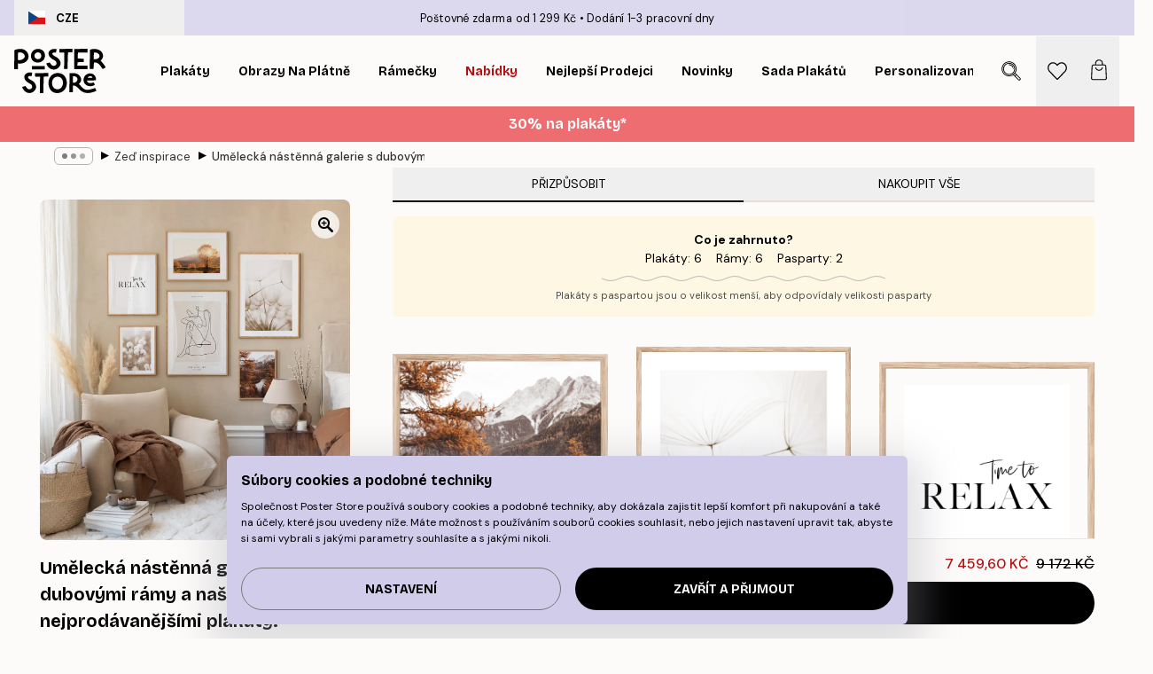

--- FILE ---
content_type: text/html; charset=utf-8
request_url: https://posterstore.cz/g/p/dekorace-obrazy-plakaty/umelecka-nastenna-galerie-s-dubovymi-ramy-a-nasimi-nejprodavanejsimi-plakaty/
body_size: 40903
content:
<!DOCTYPE html><html dir="ltr" lang="cs"><head><title>Umělecká nástěnná galerie v přírodním stylu | Poster Store CZ</title><meta name="description" content="Galerie na stěnu s dubovými rámy a našimi nejprodávanějšími plakáty pro útulný vzhled domova ✅ Příznivé Ceny ✅ Rychlé doručení ✅ Doprava zdarma"/><meta charSet="utf-8"/><meta name="viewport" content="initial-scale=1.0, width=device-width"/><link rel="canonical" href="https://posterstore.cz/g/p/dekorace-obrazy-plakaty/umelecka-nastenna-galerie-s-dubovymi-ramy-a-nasimi-nejprodavanejsimi-plakaty/"/><link rel="alternate" hrefLang="en-ie" href="https://posterstore.ie/g/p/gallery-wall-inspiration/artsy-gallery-wall-with-oak-frames-and-our-bestseller-posters/"/><link rel="alternate" hrefLang="no-no" href="https://posterstore.no/g/p/bildevegger-inspirasjon/artsy-bildevegg-med-eikerammer-og-vare-bestselgende-plakater/"/><link rel="alternate" hrefLang="en-ca" href="https://posterstore.ca/g/p/gallery-wall-inspiration/artsy-gallery-wall-with-oak-frames-and-our-bestseller-posters/"/><link rel="alternate" hrefLang="en-us" href="https://posterstore.com/g/p/gallery-wall-inspiration/artsy-gallery-wall-with-oak-frames-and-our-bestseller-posters/"/><link rel="alternate" hrefLang="en-au" href="https://posterstore.com/au/g/p/gallery-wall-inspiration/artsy-gallery-wall-with-oak-frames-and-our-bestseller-posters/"/><link rel="alternate" hrefLang="ro-ro" href="https://posterstore.com/ro/g/p/inspiratie-tablouri/galerie-de-arta-murala-cu-rame-din-stejar-si-cele-mai-bine-vandute-postere/"/><link rel="alternate" hrefLang="hu-hu" href="https://posterstore.hu/g/p/kreativ-otletek/muveszi-kep-fal-tolgyfa-keretekkel-es-legnepszerubb-posztereinkkel/"/><link rel="alternate" hrefLang="en-hr" href="https://posterstore.eu/g/p/gallery-wall-inspiration/artsy-gallery-wall-with-oak-frames-and-our-bestseller-posters/"/><link rel="alternate" hrefLang="cs-cz" href="https://posterstore.cz/g/p/dekorace-obrazy-plakaty/umelecka-nastenna-galerie-s-dubovymi-ramy-a-nasimi-nejprodavanejsimi-plakaty/"/><link rel="alternate" hrefLang="en-nz" href="https://posterstore.nz/g/p/gallery-wall-inspiration/artsy-gallery-wall-with-oak-frames-and-our-bestseller-posters/"/><link rel="alternate" hrefLang="ja-jp" href="https://posterstore.jp/g/p/E5-A3-81--E3-82-A2-E3-82-A4-E3-83-87-E3-82-A3-E3-82-A2/%E3%82%AA%E3%83%BC%E3%82%AF%E3%81%AE%E3%83%95%E3%83%AC%E3%83%BC%E3%83%A0%E3%81%A8%E3%83%99%E3%82%B9%E3%83%88%E3%82%BB%E3%83%A9%E3%83%BC%E3%81%AE%E3%83%9D%E3%82%B9%E3%82%BF%E3%83%BC%E3%81%8C%E4%BB%98%E3%81%84%E3%81%9F%E3%82%A2%E3%83%BC%E3%83%88%E3%81%AA%E3%82%AE%E3%83%A3%E3%83%A9%E3%83%AA%E3%83%BC%E3%82%A6%E3%82%A9%E3%83%BC%E3%83%AB%E3%80%82/"/><link rel="alternate" hrefLang="ko-kr" href="https://posterstore.kr/g/p/EC-95-84-ED-8A-B8-EC-9B-94--EB-B2-BD--EC-9D-B8-ED-85-8C-EB-A6-AC-EC-96-B4/Artsy-gallery-wall-with-oak-frames-and-our-bestseller-posters./"/><link rel="alternate" hrefLang="de-de" href="https://posterstore.de/g/p/inspiration-bilderwand/kunstlerische-bilderwand-mit-eichenrahmen-und-unseren-bestseller-postern/"/><link rel="alternate" hrefLang="fr-fr" href="https://posterstore.fr/g/p/inspiration-decoration-murale/decoration-murale-artistique-avec-des-cadres-en-chene-et-nos-posters-best-seller/"/><link rel="alternate" hrefLang="en-gb" href="https://posterstore.co.uk/g/p/gallery-wall-inspiration/artsy-gallery-wall-with-oak-frames-and-our-bestseller-posters/"/><link rel="alternate" hrefLang="sv-se" href="https://posterstore.se/g/p/tavelvaggar-inspiration/artsy-tavelvagg-med-ekramar-och-vara-bastsaljande-posters/"/><link rel="alternate" hrefLang="da-dk" href="https://posterstore.dk/g/p/billedvaeg-inspiration/artsy-billedvaeg-med-egetraesrammer-og-vores-bedst-saelgende-plakater/"/><link rel="alternate" hrefLang="nl-nl" href="https://posterstore.nl/g/p/fotowand-inspiratie-wanddecoratie/kunstzinnige-fotowand-met-eiken-lijsten-en-onze-best-verkopende-posters/"/><link rel="alternate" hrefLang="de-at" href="https://posterstore.at/g/p/inspiration-bilderwand/kunstlerische-bilderwand-mit-eichenrahmen-und-unseren-bestseller-postern/"/><link rel="alternate" hrefLang="it-it" href="https://posterstore.it/g/p/wall-art-ispirazione/galleria-a-parete-con-cornici-in-rovere-e-i-nostri-poster-bestseller/"/><link rel="alternate" hrefLang="es-es" href="https://posterstore.es/g/p/murales-de-cuadros/galeria-de-pared-artistica-con-marcos-de-roble-y-nuestros-posters-mas-vendidos/"/><link rel="alternate" hrefLang="nl-be" href="https://posterstore.be/g/p/fotowand-inspiratie-wanddecoratie/kunstzinnige-fotowand-met-eiken-kaders-en-onze-best-verkopende-posters/"/><link rel="alternate" hrefLang="fi-fi" href="https://posterstore.fi/g/p/inspiraatiota-tauluseinallesi/taiteellinen-tauluseina-tammikehyksilla-ja-suosituimmilla-julisteillamme/"/><link rel="alternate" hrefLang="de-ch" href="https://posterstore.ch/g/p/inspiration-bilderwand/kunstlerische-bilderwand-mit-eichenrahmen-und-unseren-bestseller-postern/"/><link rel="alternate" hrefLang="ar-ae" href="https://posterstore.ae/g/p/D9-85-D8-B9-D8-B1-D8-B6--D8-A3-D9-81-D9-83-D8-A7-D8-B1--D9-84-D9-88-D8-AD-D8-A7-D8-AA--D8-AC-D8-AF-D8-A7-D8-B1-D9-8A-D8-A9--D9/Artsy-gallery-wall-with-oak-frames-and-our-bestseller-posters./"/><link rel="alternate" hrefLang="pl-pl" href="https://posterstore.pl/g/p/inspiracje-domowa-galeria-obrazow/artystyczna-galeria-obrazow-z-debowymi-ramkami-i-naszymi-bestsellerami/"/><link rel="alternate" hrefLang="fr-ca" href="https://posterstore.ca/fr-ca/g/p/inspiration-decoration-murale/decoration-murale-artistique-avec-des-cadres-en-chene-et-nos-posters-best-seller/"/><link rel="alternate" hrefLang="es-us" href="https://posterstore.com/es-us/g/p/murales-de-cuadros/galeria-de-pared-artistica-con-marcos-de-roble-y-nuestros-posters-mas-vendidos/"/><link rel="alternate" hrefLang="it-ch" href="https://posterstore.ch/it-ch/g/p/wall-art-ispirazione/galleria-a-parete-con-cornici-in-rovere-e-i-nostri-poster-bestseller/"/><link rel="alternate" hrefLang="fr-ch" href="https://posterstore.ch/fr-ch/g/p/inspiration-decoration-murale/decoration-murale-artistique-avec-des-cadres-en-chene-et-nos-posters-best-seller/"/><link rel="alternate" hrefLang="fr-be" href="https://posterstore.be/fr-be/g/p/inspiration-decoration-murale/decoration-murale-artistique-avec-des-cadres-en-chene-et-nos-posters-best-seller/"/><link rel="alternate" hrefLang="de-be" href="https://posterstore.be/de-be/g/p/inspiration-bilderwand/kunstlerische-bilderwand-mit-eichenrahmen-und-unseren-bestseller-postern/"/><link rel="alternate" hrefLang="x-default" href="https://posterstore.com/g/p/gallery-wall-inspiration/artsy-gallery-wall-with-oak-frames-and-our-bestseller-posters/"/><meta property="og:description" content="Galerie na stěnu s dubovými rámy a našimi nejprodávanějšími plakáty pro útulný vzhled domova ✅ Příznivé Ceny ✅ Rychlé doručení ✅ Doprava zdarma"/><meta property="og:url" content="https://posterstore.cz/g/p/dekorace-obrazy-plakaty/umelecka-nastenna-galerie-s-dubovymi-ramy-a-nasimi-nejprodavanejsimi-plakaty/"/><meta property="og:site_name" content="Poster Store"/><link rel="preload" as="image" imageSrcSet="https://media.posterstore.com/site_images/665f3a1a16baa3e028d1c4cb_gw-1-53598_fnt67u.jpg?auto=compress%2Cformat&amp;fit=max&amp;w=640 640w, https://media.posterstore.com/site_images/665f3a1a16baa3e028d1c4cb_gw-1-53598_fnt67u.jpg?auto=compress%2Cformat&amp;fit=max&amp;w=750 750w, https://media.posterstore.com/site_images/665f3a1a16baa3e028d1c4cb_gw-1-53598_fnt67u.jpg?auto=compress%2Cformat&amp;fit=max&amp;w=828 828w, https://media.posterstore.com/site_images/665f3a1a16baa3e028d1c4cb_gw-1-53598_fnt67u.jpg?auto=compress%2Cformat&amp;fit=max&amp;w=1080 1080w, https://media.posterstore.com/site_images/665f3a1a16baa3e028d1c4cb_gw-1-53598_fnt67u.jpg?auto=compress%2Cformat&amp;fit=max&amp;w=1200 1200w, https://media.posterstore.com/site_images/665f3a1a16baa3e028d1c4cb_gw-1-53598_fnt67u.jpg?auto=compress%2Cformat&amp;fit=max&amp;w=1920 1920w, https://media.posterstore.com/site_images/665f3a1a16baa3e028d1c4cb_gw-1-53598_fnt67u.jpg?auto=compress%2Cformat&amp;fit=max&amp;w=2048 2048w, https://media.posterstore.com/site_images/665f3a1a16baa3e028d1c4cb_gw-1-53598_fnt67u.jpg?auto=compress%2Cformat&amp;fit=max&amp;w=3840 3840w" imageSizes="80vw" fetchpriority="high"/><meta name="next-head-count" content="42"/><link rel="shortcut icon" href="/favicon.ico" type="image/x-icon"/><link rel="mask-icon" href="/mask-icon.svg" color="black"/><link rel="apple-touch-icon" href="/touch-icon.png"/><meta name="theme-color" content="#fff" media="(prefers-color-scheme: light)"/><meta name="theme-color" content="#fff" media="(prefers-color-scheme: dark)"/><meta name="theme-color" content="#fff"/><meta name="google" content="notranslate"/><link rel="preload" href="/_next/static/css/0f0e37847d5ea305.css" as="style" crossorigin="anonymous"/><link rel="stylesheet" href="/_next/static/css/0f0e37847d5ea305.css" crossorigin="anonymous" data-n-g=""/><link rel="preload" href="/_next/static/css/bdb19ca02405dbf2.css" as="style" crossorigin="anonymous"/><link rel="stylesheet" href="/_next/static/css/bdb19ca02405dbf2.css" crossorigin="anonymous" data-n-p=""/><noscript data-n-css=""></noscript><script defer="" crossorigin="anonymous" nomodule="" src="/_next/static/chunks/polyfills-42372ed130431b0a.js"></script><script defer="" src="/_next/static/chunks/2835-ca6d2bbaeb61665b.js" crossorigin="anonymous"></script><script defer="" src="/_next/static/chunks/8873.06ed890459f86d14.js" crossorigin="anonymous"></script><script defer="" src="/_next/static/chunks/5921.5ccbfc10af8a5db7.js" crossorigin="anonymous"></script><script defer="" src="/_next/static/chunks/6329.c2ddccd701c6e831.js" crossorigin="anonymous"></script><script src="/_next/static/chunks/webpack-37a0ec565ba3d583.js" defer="" crossorigin="anonymous"></script><script src="/_next/static/chunks/framework-ad5a2060caaa3ac5.js" defer="" crossorigin="anonymous"></script><script src="/_next/static/chunks/main-bef785a8afe73322.js" defer="" crossorigin="anonymous"></script><script src="/_next/static/chunks/pages/_app-95e21b9de368b82a.js" defer="" crossorigin="anonymous"></script><script src="/_next/static/chunks/6028-bba8a1ef98af8e53.js" defer="" crossorigin="anonymous"></script><script src="/_next/static/chunks/5224-856ccd605590fadb.js" defer="" crossorigin="anonymous"></script><script src="/_next/static/chunks/3304-aee3a66350e08323.js" defer="" crossorigin="anonymous"></script><script src="/_next/static/chunks/pages/g/p/%5B...slug%5D-5d1957a1a33a09f1.js" defer="" crossorigin="anonymous"></script><script src="/_next/static/QpZAGMSX8sOAptgui9e_s/_buildManifest.js" defer="" crossorigin="anonymous"></script><script src="/_next/static/QpZAGMSX8sOAptgui9e_s/_ssgManifest.js" defer="" crossorigin="anonymous"></script></head><body class="notranslate" lang="cs"><noscript><iframe title="Google Tag Manager" src="https://www.googletagmanager.com/ns.html?id=GTM-T9G5H8D" height="0" width="0" style="display:none;visibility:hidden"></iframe></noscript><div id="__loading-indicator"></div><div id="__next"><script>history.scrollRestoration = "manual"</script><div id="app" data-project="PS" class="__variable_6e5d6a __variable_fc1bc1 font-body flex min-h-full flex-col"><a href="#main" class="visually-hidden">Skip to main content.</a><aside id="status" class="relative z-40 h-6 bg-brand-purple/75 px-4 w-content:h-10 z-40" aria-label="Status bar"><div class="relative m-auto flex h-full w-full max-w-header items-center"><button class="absolute z-10 hidden h-full w-48 items-center py-1 w-content:flex"><div class="relative flex h-full items-center rounded-md px-4 text-xs uppercase hover:bg-brand-purple active:bg-brand-purple ltr:-left-4 rtl:-right-4"><div class="relative me-3 flex" style="min-height:15.4px;min-width:19px"><img alt="Czech Republic flag icon" aria-hidden="true" loading="lazy" width="640" height="480" decoding="async" data-nimg="1" class="absolute h-full w-full object-cover" style="color:transparent" src="/_next/static/media/cz.6fc4ebb6.svg"/></div><div class="flex h-4 items-center"><span class="font-bold" title="Czech Republic">CZE</span></div></div></button><span></span><div role="region" aria-label="Announcements" class="w-full h-full flex-1 relative"><ul class="flex w-full flex-center h-full"><li aria-posinset="1" aria-setsize="2" class="transition-opacity absolute w-full overflow-hidden flex flex-center opacity-100" style="transition-duration:500ms"><p class="truncate w-content:scale-90">Poštovné zdarma od 1 299 Kč</p></li><li aria-posinset="2" aria-setsize="2" class="transition-opacity absolute w-full overflow-hidden flex flex-center opacity-0 pointer-events-none" style="transition-duration:200ms"><p class="truncate w-content:scale-90">Dodání 1-3 pracovní dny</p></li></ul></div></div></aside><header role="banner" class="sticky top-0 z-30" aria-label="Main navigation"><div class="flex h-16 items-center bg-brand-white px-1 shadow-sm lg:h-20 lg:px-4"><nav role="navigation" class="mx-auto flex w-full max-w-header items-center justify-between transition-all duration-500"><a class="flex transition-opacity duration-150 items-center justify-center lg:justify-start active:hover:opacity-60 active:hover:delay-0 active:hover:transition-none lg:w-[165px] max-w-content opacity-0" aria-current="false" href="https://posterstore.cz/"><img alt="Poster Store logo" loading="lazy" width="1143" height="557" decoding="async" data-nimg="1" class="lg:h-[50px] h-[32px] lg:my-4 w-auto lg:m-0 m-auto transition-opacity opacity-100 delay-300 lg:delay-500 w-content:delay-0 transition-opacity duration-500 opacity-100 delay-300" style="color:transparent" src="/_next/static/media/logo.efc2cd70.svg"/></a><section id="synapse-popover-group-Rqhr6" aria-label="Site navigation" class="hide-scrollbar me-4 hidden flex-1 overflow-x-auto lg:flex"><div class="group static" data-ph="top-nav"><a class="popover-button flex-center flex flex items-center capitalize font-display font-bold tracking-[0.5px] lg:tracking-[0.56px] text-xs lg:text-sm h-20 px-2.5 lg:px-4 whitespace-nowrap transition-colors duration-300 button-tertiary-active !ps-0" id="synapse-popover-R6qhr6-button" aria-expanded="false" href="https://posterstore.cz/plakaty-obrazy/"><span class="relative flex h-full items-center"><span class="relative tracking-normal">Plakáty<div class="absolute !opacity-0 group-hover:!opacity-50" style="overflow:hidden;background-image:url(&#x27;data:image/svg+xml;utf8,&lt;svg xmlns=&quot;http://www.w3.org/2000/svg&quot; viewBox=&quot;0 0 100 20&quot; preserveAspectRatio=&quot;none&quot;&gt;&lt;path d=&quot;M0,10 Q25,0 50,10 T100,10&quot; fill=&quot;none&quot; stroke=&quot;%23000&quot; stroke-width=&quot;4&quot; /&gt;&lt;/svg&gt;&#x27;);background-repeat:repeat-x;background-position:center;background-size:15px 5px;width:100%;height:10px;opacity:1"></div></span></span></a></div><div class="group static" data-ph="top-nav"><a class="popover-button flex-center flex flex items-center capitalize font-display font-bold tracking-[0.5px] lg:tracking-[0.56px] text-xs lg:text-sm h-20 px-2.5 lg:px-4 whitespace-nowrap transition-colors duration-300 button-tertiary-active" id="synapse-popover-Raqhr6-button" aria-expanded="false" href="https://posterstore.cz/canvas/"><span class="relative flex h-full items-center"><span class="relative tracking-normal">Obrazy na plátně<div class="absolute !opacity-0 group-hover:!opacity-50" style="overflow:hidden;background-image:url(&#x27;data:image/svg+xml;utf8,&lt;svg xmlns=&quot;http://www.w3.org/2000/svg&quot; viewBox=&quot;0 0 100 20&quot; preserveAspectRatio=&quot;none&quot;&gt;&lt;path d=&quot;M0,10 Q25,0 50,10 T100,10&quot; fill=&quot;none&quot; stroke=&quot;%23000&quot; stroke-width=&quot;4&quot; /&gt;&lt;/svg&gt;&#x27;);background-repeat:repeat-x;background-position:center;background-size:15px 5px;width:100%;height:10px;opacity:1"></div></span></span></a></div><div class="group static" data-ph="top-nav"><a class="popover-button flex-center flex flex items-center capitalize font-display font-bold tracking-[0.5px] lg:tracking-[0.56px] text-xs lg:text-sm h-20 px-2.5 lg:px-4 whitespace-nowrap transition-colors duration-300 button-tertiary-active" id="synapse-popover-Reqhr6-button" aria-expanded="false" href="https://posterstore.cz/ram-na-obrazy/"><span class="relative flex h-full items-center"><span class="relative tracking-normal">Rámečky<div class="absolute !opacity-0 group-hover:!opacity-50" style="overflow:hidden;background-image:url(&#x27;data:image/svg+xml;utf8,&lt;svg xmlns=&quot;http://www.w3.org/2000/svg&quot; viewBox=&quot;0 0 100 20&quot; preserveAspectRatio=&quot;none&quot;&gt;&lt;path d=&quot;M0,10 Q25,0 50,10 T100,10&quot; fill=&quot;none&quot; stroke=&quot;%23000&quot; stroke-width=&quot;4&quot; /&gt;&lt;/svg&gt;&#x27;);background-repeat:repeat-x;background-position:center;background-size:15px 5px;width:100%;height:10px;opacity:1"></div></span></span></a></div><div class="group" data-ph="top-nav"><a class="popover-button flex-center flex flex items-center capitalize font-display font-bold tracking-[0.5px] lg:tracking-[0.56px] text-xs lg:text-sm h-20 px-2.5 lg:px-4 whitespace-nowrap transition-colors duration-300 button-tertiary-active text-urgent" id="synapse-popover-Riqhr6-button" aria-expanded="false" aria-controls="synapse-popover-Riqhr6" href="https://posterstore.cz/vyprodej/"><span class="relative">Nabídky<div class="absolute !opacity-0 group-hover:!opacity-50" style="overflow:hidden;background-image:url(&#x27;data:image/svg+xml;utf8,&lt;svg xmlns=&quot;http://www.w3.org/2000/svg&quot; viewBox=&quot;0 0 100 20&quot; preserveAspectRatio=&quot;none&quot;&gt;&lt;path d=&quot;M0,10 Q25,0 50,10 T100,10&quot; fill=&quot;none&quot; stroke=&quot;%23B21010&quot; stroke-width=&quot;4&quot; /&gt;&lt;/svg&gt;&#x27;);background-repeat:repeat-x;background-position:center;background-size:15px 5px;width:100%;height:10px;opacity:1"></div></span></a></div><div class="group" data-ph="top-nav"><a class="popover-button flex-center flex flex items-center capitalize font-display font-bold tracking-[0.5px] lg:tracking-[0.56px] text-xs lg:text-sm h-20 px-2.5 lg:px-4 whitespace-nowrap transition-colors duration-300 button-tertiary-active" id="synapse-popover-Rmqhr6-button" aria-expanded="false" aria-controls="synapse-popover-Rmqhr6" href="https://posterstore.cz/plakaty-obrazy/nejprodavanejsi-poster/"><span class="relative">Nejlepší prodejci<div class="absolute !opacity-0 group-hover:!opacity-50" style="overflow:hidden;background-image:url(&#x27;data:image/svg+xml;utf8,&lt;svg xmlns=&quot;http://www.w3.org/2000/svg&quot; viewBox=&quot;0 0 100 20&quot; preserveAspectRatio=&quot;none&quot;&gt;&lt;path d=&quot;M0,10 Q25,0 50,10 T100,10&quot; fill=&quot;none&quot; stroke=&quot;%23000&quot; stroke-width=&quot;4&quot; /&gt;&lt;/svg&gt;&#x27;);background-repeat:repeat-x;background-position:center;background-size:15px 5px;width:100%;height:10px;opacity:1"></div></span></a></div><div class="group" data-ph="top-nav"><a class="popover-button flex-center flex flex items-center capitalize font-display font-bold tracking-[0.5px] lg:tracking-[0.56px] text-xs lg:text-sm h-20 px-2.5 lg:px-4 whitespace-nowrap transition-colors duration-300 button-tertiary-active" id="synapse-popover-Rqqhr6-button" aria-expanded="false" aria-controls="synapse-popover-Rqqhr6" href="https://posterstore.cz/plakaty-obrazy/poster-novinky/"><span class="relative">Novinky<div class="absolute !opacity-0 group-hover:!opacity-50" style="overflow:hidden;background-image:url(&#x27;data:image/svg+xml;utf8,&lt;svg xmlns=&quot;http://www.w3.org/2000/svg&quot; viewBox=&quot;0 0 100 20&quot; preserveAspectRatio=&quot;none&quot;&gt;&lt;path d=&quot;M0,10 Q25,0 50,10 T100,10&quot; fill=&quot;none&quot; stroke=&quot;%23000&quot; stroke-width=&quot;4&quot; /&gt;&lt;/svg&gt;&#x27;);background-repeat:repeat-x;background-position:center;background-size:15px 5px;width:100%;height:10px;opacity:1"></div></span></a></div><div class="group" data-ph="top-nav"><a class="popover-button flex-center flex flex items-center capitalize font-display font-bold tracking-[0.5px] lg:tracking-[0.56px] text-xs lg:text-sm h-20 px-2.5 lg:px-4 whitespace-nowrap transition-colors duration-300 button-tertiary-active" id="synapse-popover-Ruqhr6-button" aria-expanded="false" aria-controls="synapse-popover-Ruqhr6" href="https://posterstore.cz/plakaty-obrazy/sada-plakatu/"><span class="relative">Sada plakátů<div class="absolute !opacity-0 group-hover:!opacity-50" style="overflow:hidden;background-image:url(&#x27;data:image/svg+xml;utf8,&lt;svg xmlns=&quot;http://www.w3.org/2000/svg&quot; viewBox=&quot;0 0 100 20&quot; preserveAspectRatio=&quot;none&quot;&gt;&lt;path d=&quot;M0,10 Q25,0 50,10 T100,10&quot; fill=&quot;none&quot; stroke=&quot;%23000&quot; stroke-width=&quot;4&quot; /&gt;&lt;/svg&gt;&#x27;);background-repeat:repeat-x;background-position:center;background-size:15px 5px;width:100%;height:10px;opacity:1"></div></span></a></div><div class="group" data-ph="top-nav"><a class="popover-button flex-center flex flex items-center capitalize font-display font-bold tracking-[0.5px] lg:tracking-[0.56px] text-xs lg:text-sm h-20 px-2.5 lg:px-4 whitespace-nowrap transition-colors duration-300 button-tertiary-active" id="synapse-popover-R12qhr6-button" aria-expanded="false" aria-controls="synapse-popover-R12qhr6" href="https://posterstore.cz/artwork/"><span class="relative">Personalizované Fotografické Plakáty<div class="absolute !opacity-0 group-hover:!opacity-50" style="overflow:hidden;background-image:url(&#x27;data:image/svg+xml;utf8,&lt;svg xmlns=&quot;http://www.w3.org/2000/svg&quot; viewBox=&quot;0 0 100 20&quot; preserveAspectRatio=&quot;none&quot;&gt;&lt;path d=&quot;M0,10 Q25,0 50,10 T100,10&quot; fill=&quot;none&quot; stroke=&quot;%23000&quot; stroke-width=&quot;4&quot; /&gt;&lt;/svg&gt;&#x27;);background-repeat:repeat-x;background-position:center;background-size:15px 5px;width:100%;height:10px;opacity:1"></div></span></a></div><div class="group" data-ph="top-nav"><a class="popover-button flex-center flex flex items-center capitalize font-display font-bold tracking-[0.5px] lg:tracking-[0.56px] text-xs lg:text-sm h-20 px-2.5 lg:px-4 whitespace-nowrap transition-colors duration-300 button-tertiary-active" id="synapse-popover-R16qhr6-button" aria-expanded="false" aria-controls="synapse-popover-R16qhr6" href="https://posterstore.cz/g/dekorace-obrazy-plakaty/"><span class="relative">Zeď inspirace<div class="absolute !opacity-0 group-hover:!opacity-50" style="overflow:hidden;background-image:url(&#x27;data:image/svg+xml;utf8,&lt;svg xmlns=&quot;http://www.w3.org/2000/svg&quot; viewBox=&quot;0 0 100 20&quot; preserveAspectRatio=&quot;none&quot;&gt;&lt;path d=&quot;M0,10 Q25,0 50,10 T100,10&quot; fill=&quot;none&quot; stroke=&quot;%23000&quot; stroke-width=&quot;4&quot; /&gt;&lt;/svg&gt;&#x27;);background-repeat:repeat-x;background-position:center;background-size:15px 5px;width:100%;height:10px;opacity:1"></div></span></a></div><div class="group" data-ph="top-nav"><a class="popover-button flex-center flex flex items-center capitalize font-display font-bold tracking-[0.5px] lg:tracking-[0.56px] text-xs lg:text-sm h-20 px-2.5 lg:px-4 whitespace-nowrap transition-colors duration-300 button-tertiary-active" id="synapse-popover-R1aqhr6-button" aria-expanded="false" aria-controls="synapse-popover-R1aqhr6" href="https://posterstore.cz/jak-vytvorit-svou-dokonalou-zed-inspirace/"><span class="relative">Naše How-To Příručka<div class="absolute !opacity-0 group-hover:!opacity-50" style="overflow:hidden;background-image:url(&#x27;data:image/svg+xml;utf8,&lt;svg xmlns=&quot;http://www.w3.org/2000/svg&quot; viewBox=&quot;0 0 100 20&quot; preserveAspectRatio=&quot;none&quot;&gt;&lt;path d=&quot;M0,10 Q25,0 50,10 T100,10&quot; fill=&quot;none&quot; stroke=&quot;%23000&quot; stroke-width=&quot;4&quot; /&gt;&lt;/svg&gt;&#x27;);background-repeat:repeat-x;background-position:center;background-size:15px 5px;width:100%;height:10px;opacity:1"></div></span></a></div></section></nav></div></header><button class="w-full"><aside aria-labelledby="synapse-promotional-banner-R31r6-title" class="flex flex-col flex-center text-center py-2 px-4 z-20 relative group" style="background:#ed6d71;color:#fff"><div class="max-w-header relative w-full"><div class="flex flex-col px-8"><span id="synapse-promotional-banner-R31r6-title" class="h3">30% na plakáty*</span></div></div></aside></button><span></span><main id="main" class="flex-1"><div class="md:mx-4"><nav id="breadcrumbs" class="flex items-center w-full overflow-x-auto hide-scrollbar mask-x-scroll max-w-content relative ltr:-left-4 rtl:-right-4 hidden mx-auto mt-1 px-4 md:flex" aria-label="Breadcrumb" data-ph="breadcrumbs"><div class="sticky start-0 z-10 flex items-center transition-opacity duration-150 shrink-0 opacity-100 delay-150"><div role="presentation" class="flex flex-center h-5 px-2 rounded-md me-2 border border-brand-500"><div class="rounded-full bg-black me-1 last:me-0" style="height:6px;width:6px;opacity:calc(0.5 - 0 * 0.1)"></div><div class="rounded-full bg-black me-1 last:me-0" style="height:6px;width:6px;opacity:calc(0.5 - 1 * 0.1)"></div><div class="rounded-full bg-black me-1 last:me-0" style="height:6px;width:6px;opacity:calc(0.5 - 2 * 0.1)"></div></div><div role="separator" aria-orientation="vertical" class="relative font-bold -top-px text-md start-px rtl-mirror">▸</div></div><ol class="flex flex-nowrap ps-1 ms-2" style="transform:translate3d(0px, 0px, 0px)"><li class="flex flex-nowrap mx-1 transition-opacity group duration-300 ltr:first:-ml-3 rtl:first:-mr-3 opacity-0 pointer-events-none"><a class="flex items-center me-2 group-last:me-0 whitespace-nowrap hover:underline truncate text-black/80 text-xs button-tertiary-active duration-300 transition-colors" tabindex="0" style="max-width:15rem" href="https://posterstore.cz/">Poster Store</a><div role="separator" aria-orientation="vertical" class="relative font-bold -top-px text-md start-px rtl-mirror">▸</div></li><li class="flex flex-nowrap mx-1 transition-opacity group duration-300 ltr:first:-ml-3 rtl:first:-mr-3 opacity-100"><a class="flex items-center me-2 group-last:me-0 whitespace-nowrap hover:underline truncate text-black/80 text-xs button-tertiary-active duration-300 transition-colors" tabindex="0" style="max-width:15rem" href="https://posterstore.cz/g/dekorace-obrazy-plakaty/">Zeď inspirace</a><div role="separator" aria-orientation="vertical" class="relative font-bold -top-px text-md start-px rtl-mirror">▸</div></li><li class="flex flex-nowrap mx-1 transition-opacity group duration-300 ltr:first:-ml-3 rtl:first:-mr-3 opacity-100"><a class="flex items-center me-2 group-last:me-0 whitespace-nowrap hover:underline truncate font-medium pe-3 text-black/80 text-xs button-tertiary-active duration-300 transition-colors" aria-current="page" tabindex="0" style="max-width:15rem" href="https://posterstore.cz/g/p/dekorace-obrazy-plakaty/umelecka-nastenna-galerie-s-dubovymi-ramy-a-nasimi-nejprodavanejsimi-plakaty/">Umělecká nástěnná galerie s dubovými rámy a našimi nejprodávanějšími plakáty.</a></li></ol></nav><div class="relative z-0"><div class="sticky md:hidden" style="top:0px;z-index:-1"><div class="relative overflow-hidden" style="padding-bottom:109.68921389396709%"><img alt="Plakát zobrazuje abstraktní siluetu ženy v černé jednolince na béžovém pozadí s nápisem One Line Art." fetchpriority="high" decoding="async" data-nimg="fill" class="object-cover" style="position:absolute;height:100%;width:100%;left:0;top:0;right:0;bottom:0;color:transparent;max-width:100%;background-size:cover;background-position:50% 50%;background-repeat:no-repeat;background-image:url(&quot;data:image/svg+xml;charset=utf-8,%3Csvg xmlns=&#x27;http://www.w3.org/2000/svg&#x27; %3E%3Cfilter id=&#x27;b&#x27; color-interpolation-filters=&#x27;sRGB&#x27;%3E%3CfeGaussianBlur stdDeviation=&#x27;20&#x27;/%3E%3CfeColorMatrix values=&#x27;1 0 0 0 0 0 1 0 0 0 0 0 1 0 0 0 0 0 100 -1&#x27; result=&#x27;s&#x27;/%3E%3CfeFlood x=&#x27;0&#x27; y=&#x27;0&#x27; width=&#x27;100%25&#x27; height=&#x27;100%25&#x27;/%3E%3CfeComposite operator=&#x27;out&#x27; in=&#x27;s&#x27;/%3E%3CfeComposite in2=&#x27;SourceGraphic&#x27;/%3E%3CfeGaussianBlur stdDeviation=&#x27;20&#x27;/%3E%3C/filter%3E%3Cimage width=&#x27;100%25&#x27; height=&#x27;100%25&#x27; x=&#x27;0&#x27; y=&#x27;0&#x27; preserveAspectRatio=&#x27;none&#x27; style=&#x27;filter: url(%23b);&#x27; href=&#x27;[data-uri]&#x27;/%3E%3C/svg%3E&quot;)" sizes="80vw" srcSet="https://media.posterstore.com/site_images/665f3a1a16baa3e028d1c4cb_gw-1-53598_fnt67u.jpg?auto=compress%2Cformat&amp;fit=max&amp;w=640 640w, https://media.posterstore.com/site_images/665f3a1a16baa3e028d1c4cb_gw-1-53598_fnt67u.jpg?auto=compress%2Cformat&amp;fit=max&amp;w=750 750w, https://media.posterstore.com/site_images/665f3a1a16baa3e028d1c4cb_gw-1-53598_fnt67u.jpg?auto=compress%2Cformat&amp;fit=max&amp;w=828 828w, https://media.posterstore.com/site_images/665f3a1a16baa3e028d1c4cb_gw-1-53598_fnt67u.jpg?auto=compress%2Cformat&amp;fit=max&amp;w=1080 1080w, https://media.posterstore.com/site_images/665f3a1a16baa3e028d1c4cb_gw-1-53598_fnt67u.jpg?auto=compress%2Cformat&amp;fit=max&amp;w=1200 1200w, https://media.posterstore.com/site_images/665f3a1a16baa3e028d1c4cb_gw-1-53598_fnt67u.jpg?auto=compress%2Cformat&amp;fit=max&amp;w=1920 1920w, https://media.posterstore.com/site_images/665f3a1a16baa3e028d1c4cb_gw-1-53598_fnt67u.jpg?auto=compress%2Cformat&amp;fit=max&amp;w=2048 2048w, https://media.posterstore.com/site_images/665f3a1a16baa3e028d1c4cb_gw-1-53598_fnt67u.jpg?auto=compress%2Cformat&amp;fit=max&amp;w=3840 3840w" src="https://media.posterstore.com/site_images/665f3a1a16baa3e028d1c4cb_gw-1-53598_fnt67u.jpg?auto=compress%2Cformat&amp;fit=max&amp;w=3840"/></div></div><div class="relative translate-y-0 pointer-events-none transform-gpu bg-brand-white" style="height:1px;margin-bottom:0"></div></div><div class="mx-auto mb-8 flex max-w-content flex-col items-start md:mb-24 md:flex-row"><section class="z-10 w-full flex-1 translate-y-0 bg-brand-white md:ms-8 md:min-w-[500px] md:bg-transparent lg:ms-12" aria-labelledby="synapse-product-Rab6-title" aria-describedby="synapse-product-Rab6-description"><span></span><section id="synapse-tabs-Raeab6" aria-label="Purchasing mode" class="flex flex-col"><div style="top:0" class="flex justify-between items-center sticky z-20 bg-brand-white" role="tablist"><button data-ph="gw-tab-customize" role="tab" id="synapse-tabs-Raeab6-customize-tab" tabindex="0" aria-selected="true" data-identifier="customize" aria-controls="synapse-tabs-Raeab6-customize-panel" class="flex-1 truncate cursor-default !border-black py-2 border-b-2 border-brand-ivory-500 uppercase text-black disabled:text-black/50">Přizpůsobit</button><button data-ph="gw-tab-buy-all" role="tab" id="synapse-tabs-Raeab6-buyAll-tab" tabindex="-1" aria-selected="false" data-identifier="buyAll" aria-controls="synapse-tabs-Raeab6-buyAll-panel" class="flex-1 truncate py-2 border-b-2 border-brand-ivory-500 uppercase text-black disabled:text-black/50">Nakoupit vše</button></div><div style="min-height:300px" id="synapse-tabs-Raeab6-buyAll-panel" aria-labelledby="synapse-tabs-Raeab6-buyAll-tab" hidden="" class="relative"><header class="bg-brand-beige p-4 flex flex-col justify-start mt-4 xs:justify-center xs:items-center md:mx-0 mx-4 rounded-md"><strong>Co je zahrnuto?</strong><ul class="flex flex-col xs:flex-row flex-wrap justify-center"><li class="xs:me-4 xs:last:me-0">Plakáty:<!-- --> <!-- -->6</li><li class="xs:me-4 xs:last:me-0">Rámy:<!-- --> <!-- -->6</li><li class="xs:me-4 xs:last:me-0">Pasparty:<!-- --> <!-- -->2</li></ul><div class="mx-auto my-1 max-w-xs" style="overflow:hidden;background-image:url(&#x27;data:image/svg+xml;utf8,&lt;svg xmlns=&quot;http://www.w3.org/2000/svg&quot; viewBox=&quot;0 0 100 20&quot; preserveAspectRatio=&quot;none&quot;&gt;&lt;path d=&quot;M0,10 Q25,0 50,10 T100,10&quot; fill=&quot;none&quot; stroke=&quot;%23B3B3B3&quot; stroke-width=&quot;2&quot; /&gt;&lt;/svg&gt;&#x27;);background-repeat:repeat-x;background-position:center;background-size:40px 10px;width:100%;height:15px;opacity:1"></div><small class="text-brand-900 xs:text-center">Plakáty s paspartou jsou o velikost menší, aby odpovídaly velikosti pasparty</small></header><section class="mb-8 mt-4 flex flex-col px-4 md:px-0" id="synapse-product-list-Raqeab6" aria-label="All curated products in Gallery Wall"><div class="mt-6 first:mt-0" style="overflow:hidden;background-image:url(&#x27;data:image/svg+xml;utf8,&lt;svg xmlns=&quot;http://www.w3.org/2000/svg&quot; viewBox=&quot;0 0 100 20&quot; preserveAspectRatio=&quot;none&quot;&gt;&lt;path d=&quot;M0,10 Q25,0 50,10 T100,10&quot; fill=&quot;none&quot; stroke=&quot;%23B3B3B3&quot; stroke-width=&quot;2&quot; /&gt;&lt;/svg&gt;&#x27;);background-repeat:repeat-x;background-position:center;background-size:30px 5px;width:100%;height:10px;opacity:1"></div><div class="relative -mt-1 grid grid-cols-1 gap-2 pt-4 sm:grid-cols-2 md:px-1 xl:grid-cols-3" id="synapse-photoswipe-Rhqqeab6"><span class="absolute -top-3 bg-brand-white pe-1.5 uppercase text-brand-900">Plakát</span><article style="grid-row:1 / 2" id="synapse-gw-product-card-R5hqqeab6-poster" aria-labelledby="synapse-gw-product-card-R5hqqeab6-poster-title" aria-describedby="synapse-gw-product-card-R5hqqeab6-poster-price" class="w-full flex items-start justify-start"><section class="me-2 flex min-w-0 flex-1 last:me-0"><a class="block shrink-0 grow-0" style="width:60px" href="https://media.posterstore.com/site_images/6862a828f416e9f1f40015c4_1616053073_PS50965-5.jpg" data-pswp-width="2000" data-pswp-height="2667" rel="noreferrer" target="_blank" data-photoswipe-item="true"><div class="group relative h-0 w-full" style="padding-bottom:132%"><div class="absolute w-full transition-opacity transform-center"><img alt="Plakát s pohledem na jezero obklopené podzimními stromy a zasněženými horami v pozadí." loading="lazy" width="154" height="205.35899999999998" decoding="async" data-nimg="1" class="h-full w-full shadow-product" style="color:transparent;max-width:100%;background-size:cover;background-position:50% 50%;background-repeat:no-repeat;background-image:url(&quot;data:image/svg+xml;charset=utf-8,%3Csvg xmlns=&#x27;http://www.w3.org/2000/svg&#x27; viewBox=&#x27;0 0 154 205.35899999999998&#x27;%3E%3Cfilter id=&#x27;b&#x27; color-interpolation-filters=&#x27;sRGB&#x27;%3E%3CfeGaussianBlur stdDeviation=&#x27;20&#x27;/%3E%3CfeColorMatrix values=&#x27;1 0 0 0 0 0 1 0 0 0 0 0 1 0 0 0 0 0 100 -1&#x27; result=&#x27;s&#x27;/%3E%3CfeFlood x=&#x27;0&#x27; y=&#x27;0&#x27; width=&#x27;100%25&#x27; height=&#x27;100%25&#x27;/%3E%3CfeComposite operator=&#x27;out&#x27; in=&#x27;s&#x27;/%3E%3CfeComposite in2=&#x27;SourceGraphic&#x27;/%3E%3CfeGaussianBlur stdDeviation=&#x27;20&#x27;/%3E%3C/filter%3E%3Cimage width=&#x27;100%25&#x27; height=&#x27;100%25&#x27; x=&#x27;0&#x27; y=&#x27;0&#x27; preserveAspectRatio=&#x27;none&#x27; style=&#x27;filter: url(%23b);&#x27; href=&#x27;[data-uri]&#x27;/%3E%3C/svg%3E&quot;)" sizes="25vw" srcSet="https://media.posterstore.com/site_images/6862a828f416e9f1f40015c4_1616053073_PS50965-5.jpg?auto=compress%2Cformat&amp;fit=max&amp;w=256 256w, https://media.posterstore.com/site_images/6862a828f416e9f1f40015c4_1616053073_PS50965-5.jpg?auto=compress%2Cformat&amp;fit=max&amp;w=384 384w, https://media.posterstore.com/site_images/6862a828f416e9f1f40015c4_1616053073_PS50965-5.jpg?auto=compress%2Cformat&amp;fit=max&amp;w=640 640w, https://media.posterstore.com/site_images/6862a828f416e9f1f40015c4_1616053073_PS50965-5.jpg?auto=compress%2Cformat&amp;fit=max&amp;w=750 750w, https://media.posterstore.com/site_images/6862a828f416e9f1f40015c4_1616053073_PS50965-5.jpg?auto=compress%2Cformat&amp;fit=max&amp;w=828 828w, https://media.posterstore.com/site_images/6862a828f416e9f1f40015c4_1616053073_PS50965-5.jpg?auto=compress%2Cformat&amp;fit=max&amp;w=1080 1080w, https://media.posterstore.com/site_images/6862a828f416e9f1f40015c4_1616053073_PS50965-5.jpg?auto=compress%2Cformat&amp;fit=max&amp;w=1200 1200w, https://media.posterstore.com/site_images/6862a828f416e9f1f40015c4_1616053073_PS50965-5.jpg?auto=compress%2Cformat&amp;fit=max&amp;w=1920 1920w, https://media.posterstore.com/site_images/6862a828f416e9f1f40015c4_1616053073_PS50965-5.jpg?auto=compress%2Cformat&amp;fit=max&amp;w=2048 2048w, https://media.posterstore.com/site_images/6862a828f416e9f1f40015c4_1616053073_PS50965-5.jpg?auto=compress%2Cformat&amp;fit=max&amp;w=3840 3840w" src="https://media.posterstore.com/site_images/6862a828f416e9f1f40015c4_1616053073_PS50965-5.jpg?auto=compress%2Cformat&amp;fit=max&amp;w=3840"/></div></div></a><div class="relative ms-4 flex min-w-0 flex-1 flex-col"><div><a class="truncate font-medium text-sm hover:underline" href="https://posterstore.cz/p/plakaty-obrazy/obraz-priroda/poster-krajina/pohled-na-jezero-plakat/"><p id="synapse-gw-product-card-R5hqqeab6-poster-title" class="truncate font-medium text-sm hover:underline">Pohled na jezero Plakát</p></a><span class="block truncate">30x40 cm</span><div><span class="font-medium text-xs whitespace-nowrap" id="synapse-gw-product-card-R5hqqeab6-poster-price"><ins class="text-urgent" aria-label="Sale price: 335,30 Kč">335,30 Kč</ins><del class="text-gray-600 ms-1" aria-label="Original price: 479 Kč">479 Kč</del></span></div></div></div></section></article><article id="synapse-gw-product-card-R5hqqeab6" aria-labelledby="synapse-gw-product-card-R5hqqeab6-title" aria-describedby="synapse-gw-product-card-R5hqqeab6-price" class="w-full flex items-start justify-start sm:ps-2"><section class="me-2 flex min-w-0 flex-1 last:me-0"><a class="block shrink-0 grow-0" style="width:60px" href="https://media.posterstore.com/site_images/67f87df60d4e866d7f2d0878_311464149_PS4001D_main_image_PS.jpg" data-pswp-width="1000" data-pswp-height="1332" rel="noreferrer" target="_blank" data-photoswipe-item="true"><div class="group relative h-0 w-full" style="padding-bottom:132%"><div class="absolute w-full transition-opacity transform-center"><img alt="Bílý plakát s černým textem Place Art Inside a Share your style with us uprostřed, ohraničený dřevěným rámem." loading="lazy" width="154" height="205.12800000000001" decoding="async" data-nimg="1" class="h-full w-full" style="color:transparent;max-width:100%;background-size:cover;background-position:50% 50%;background-repeat:no-repeat;background-image:url(&quot;data:image/svg+xml;charset=utf-8,%3Csvg xmlns=&#x27;http://www.w3.org/2000/svg&#x27; viewBox=&#x27;0 0 154 205.12800000000001&#x27;%3E%3Cfilter id=&#x27;b&#x27; color-interpolation-filters=&#x27;sRGB&#x27;%3E%3CfeGaussianBlur stdDeviation=&#x27;20&#x27;/%3E%3CfeColorMatrix values=&#x27;1 0 0 0 0 0 1 0 0 0 0 0 1 0 0 0 0 0 100 -1&#x27; result=&#x27;s&#x27;/%3E%3CfeFlood x=&#x27;0&#x27; y=&#x27;0&#x27; width=&#x27;100%25&#x27; height=&#x27;100%25&#x27;/%3E%3CfeComposite operator=&#x27;out&#x27; in=&#x27;s&#x27;/%3E%3CfeComposite in2=&#x27;SourceGraphic&#x27;/%3E%3CfeGaussianBlur stdDeviation=&#x27;20&#x27;/%3E%3C/filter%3E%3Cimage width=&#x27;100%25&#x27; height=&#x27;100%25&#x27; x=&#x27;0&#x27; y=&#x27;0&#x27; preserveAspectRatio=&#x27;none&#x27; style=&#x27;filter: url(%23b);&#x27; href=&#x27;[data-uri]&#x27;/%3E%3C/svg%3E&quot;)" sizes="25vw" srcSet="https://media.posterstore.com/site_images/67f87df60d4e866d7f2d0878_311464149_PS4001D_main_image_PS.jpg?auto=compress%2Cformat&amp;fit=max&amp;w=256 256w, https://media.posterstore.com/site_images/67f87df60d4e866d7f2d0878_311464149_PS4001D_main_image_PS.jpg?auto=compress%2Cformat&amp;fit=max&amp;w=384 384w, https://media.posterstore.com/site_images/67f87df60d4e866d7f2d0878_311464149_PS4001D_main_image_PS.jpg?auto=compress%2Cformat&amp;fit=max&amp;w=640 640w, https://media.posterstore.com/site_images/67f87df60d4e866d7f2d0878_311464149_PS4001D_main_image_PS.jpg?auto=compress%2Cformat&amp;fit=max&amp;w=750 750w, https://media.posterstore.com/site_images/67f87df60d4e866d7f2d0878_311464149_PS4001D_main_image_PS.jpg?auto=compress%2Cformat&amp;fit=max&amp;w=828 828w, https://media.posterstore.com/site_images/67f87df60d4e866d7f2d0878_311464149_PS4001D_main_image_PS.jpg?auto=compress%2Cformat&amp;fit=max&amp;w=1080 1080w, https://media.posterstore.com/site_images/67f87df60d4e866d7f2d0878_311464149_PS4001D_main_image_PS.jpg?auto=compress%2Cformat&amp;fit=max&amp;w=1200 1200w, https://media.posterstore.com/site_images/67f87df60d4e866d7f2d0878_311464149_PS4001D_main_image_PS.jpg?auto=compress%2Cformat&amp;fit=max&amp;w=1920 1920w, https://media.posterstore.com/site_images/67f87df60d4e866d7f2d0878_311464149_PS4001D_main_image_PS.jpg?auto=compress%2Cformat&amp;fit=max&amp;w=2048 2048w, https://media.posterstore.com/site_images/67f87df60d4e866d7f2d0878_311464149_PS4001D_main_image_PS.jpg?auto=compress%2Cformat&amp;fit=max&amp;w=3840 3840w" src="https://media.posterstore.com/site_images/67f87df60d4e866d7f2d0878_311464149_PS4001D_main_image_PS.jpg?auto=compress%2Cformat&amp;fit=max&amp;w=3840"/></div></div></a><div class="relative ms-4 flex min-w-0 flex-1 flex-col"><div><p id="synapse-gw-product-card-R5hqqeab6-frame-title" class="truncate font-medium text-sm">Dubový dřevěný rám</p><span class="block truncate">30x40 cm</span><span class="font-medium text-xs whitespace-nowrap" id="synapse-gw-product-card-R5hqqeab6-frame-price"><ins class="text-urgent" aria-label="Sale price: 492,15 Kč">492,15 Kč</ins><del class="text-gray-600 ms-1" aria-label="Original price: 579 Kč">579 Kč</del></span></div></div></section></article></div><div class="mt-6 first:mt-0" style="overflow:hidden;background-image:url(&#x27;data:image/svg+xml;utf8,&lt;svg xmlns=&quot;http://www.w3.org/2000/svg&quot; viewBox=&quot;0 0 100 20&quot; preserveAspectRatio=&quot;none&quot;&gt;&lt;path d=&quot;M0,10 Q25,0 50,10 T100,10&quot; fill=&quot;none&quot; stroke=&quot;%23B3B3B3&quot; stroke-width=&quot;2&quot; /&gt;&lt;/svg&gt;&#x27;);background-repeat:repeat-x;background-position:center;background-size:30px 5px;width:100%;height:10px;opacity:1"></div><div class="relative -mt-1 grid grid-cols-1 gap-2 pt-4 sm:grid-cols-2 md:px-1 xl:grid-cols-3" id="synapse-photoswipe-Riqqeab6"><span class="absolute -top-3 bg-brand-white pe-1.5 uppercase text-brand-900">Plakát</span><article style="grid-row:1 / 2" id="synapse-gw-product-card-R5iqqeab6-poster" aria-labelledby="synapse-gw-product-card-R5iqqeab6-poster-title" aria-describedby="synapse-gw-product-card-R5iqqeab6-poster-price" class="w-full flex items-start justify-start"><section class="me-2 flex min-w-0 flex-1 last:me-0"><a class="block shrink-0 grow-0" style="width:60px" href="https://media.posterstore.com/site_images/6862a9ab85731f3c2fe546d6_197707669_PS50987-8.jpg" data-pswp-width="2000" data-pswp-height="2800" rel="noreferrer" target="_blank" data-photoswipe-item="true"><div class="group relative h-0 w-full" style="padding-bottom:132%"><div class="absolute w-full transition-opacity transform-center"><img alt="Plakát s makro fotografií pampeliškových semínek v hnědých odstínech na světlém pozadí." loading="lazy" width="154" height="215.6" decoding="async" data-nimg="1" class="h-full w-full shadow-product" style="color:transparent;max-width:100%;background-size:cover;background-position:50% 50%;background-repeat:no-repeat;background-image:url(&quot;data:image/svg+xml;charset=utf-8,%3Csvg xmlns=&#x27;http://www.w3.org/2000/svg&#x27; viewBox=&#x27;0 0 154 215.6&#x27;%3E%3Cfilter id=&#x27;b&#x27; color-interpolation-filters=&#x27;sRGB&#x27;%3E%3CfeGaussianBlur stdDeviation=&#x27;20&#x27;/%3E%3CfeColorMatrix values=&#x27;1 0 0 0 0 0 1 0 0 0 0 0 1 0 0 0 0 0 100 -1&#x27; result=&#x27;s&#x27;/%3E%3CfeFlood x=&#x27;0&#x27; y=&#x27;0&#x27; width=&#x27;100%25&#x27; height=&#x27;100%25&#x27;/%3E%3CfeComposite operator=&#x27;out&#x27; in=&#x27;s&#x27;/%3E%3CfeComposite in2=&#x27;SourceGraphic&#x27;/%3E%3CfeGaussianBlur stdDeviation=&#x27;20&#x27;/%3E%3C/filter%3E%3Cimage width=&#x27;100%25&#x27; height=&#x27;100%25&#x27; x=&#x27;0&#x27; y=&#x27;0&#x27; preserveAspectRatio=&#x27;none&#x27; style=&#x27;filter: url(%23b);&#x27; href=&#x27;[data-uri]&#x27;/%3E%3C/svg%3E&quot;)" sizes="25vw" srcSet="https://media.posterstore.com/site_images/6862a9ab85731f3c2fe546d6_197707669_PS50987-8.jpg?auto=compress%2Cformat&amp;fit=max&amp;w=256 256w, https://media.posterstore.com/site_images/6862a9ab85731f3c2fe546d6_197707669_PS50987-8.jpg?auto=compress%2Cformat&amp;fit=max&amp;w=384 384w, https://media.posterstore.com/site_images/6862a9ab85731f3c2fe546d6_197707669_PS50987-8.jpg?auto=compress%2Cformat&amp;fit=max&amp;w=640 640w, https://media.posterstore.com/site_images/6862a9ab85731f3c2fe546d6_197707669_PS50987-8.jpg?auto=compress%2Cformat&amp;fit=max&amp;w=750 750w, https://media.posterstore.com/site_images/6862a9ab85731f3c2fe546d6_197707669_PS50987-8.jpg?auto=compress%2Cformat&amp;fit=max&amp;w=828 828w, https://media.posterstore.com/site_images/6862a9ab85731f3c2fe546d6_197707669_PS50987-8.jpg?auto=compress%2Cformat&amp;fit=max&amp;w=1080 1080w, https://media.posterstore.com/site_images/6862a9ab85731f3c2fe546d6_197707669_PS50987-8.jpg?auto=compress%2Cformat&amp;fit=max&amp;w=1200 1200w, https://media.posterstore.com/site_images/6862a9ab85731f3c2fe546d6_197707669_PS50987-8.jpg?auto=compress%2Cformat&amp;fit=max&amp;w=1920 1920w, https://media.posterstore.com/site_images/6862a9ab85731f3c2fe546d6_197707669_PS50987-8.jpg?auto=compress%2Cformat&amp;fit=max&amp;w=2048 2048w, https://media.posterstore.com/site_images/6862a9ab85731f3c2fe546d6_197707669_PS50987-8.jpg?auto=compress%2Cformat&amp;fit=max&amp;w=3840 3840w" src="https://media.posterstore.com/site_images/6862a9ab85731f3c2fe546d6_197707669_PS50987-8.jpg?auto=compress%2Cformat&amp;fit=max&amp;w=3840"/></div></div></a><div class="relative ms-4 flex min-w-0 flex-1 flex-col"><div><a class="truncate font-medium text-sm hover:underline" href="https://posterstore.cz/p/plakaty-obrazy/botanical/susene-rostliny/pampeliskova-harmonie-plakat/"><p id="synapse-gw-product-card-R5iqqeab6-poster-title" class="truncate font-medium text-sm hover:underline">Pampelišková harmonie Plakát</p></a><span class="block truncate">50x70 cm</span><div><span class="font-medium text-xs whitespace-nowrap" id="synapse-gw-product-card-R5iqqeab6-poster-price"><ins class="text-urgent" aria-label="Sale price: 578,90 Kč">578,90 Kč</ins><del class="text-gray-600 ms-1" aria-label="Original price: 827 Kč">827 Kč</del></span></div></div></div></section></article><article id="synapse-gw-product-card-R5iqqeab6" aria-labelledby="synapse-gw-product-card-R5iqqeab6-title" aria-describedby="synapse-gw-product-card-R5iqqeab6-price" class="w-full flex items-start justify-start sm:ps-2"><section class="me-2 flex min-w-0 flex-1 last:me-0"><a class="block shrink-0 grow-0" style="width:60px" href="https://media.posterstore.com/site_images/647cc46db5cf6bde66f9a3b2_50x70_oak_front-23149.jpg" data-pswp-width="542" data-pswp-height="750" rel="noreferrer" target="_blank" data-photoswipe-item="true"><div class="group relative h-0 w-full" style="padding-bottom:132%"><div class="absolute w-full transition-opacity transform-center"><img alt="Bílý plakát s textem Place Art Inside a Share your style with us v dřevěném rámu." loading="lazy" width="154" height="213.09963099630994" decoding="async" data-nimg="1" class="h-full w-full" style="color:transparent;max-width:100%;background-size:cover;background-position:50% 50%;background-repeat:no-repeat;background-image:url(&quot;data:image/svg+xml;charset=utf-8,%3Csvg xmlns=&#x27;http://www.w3.org/2000/svg&#x27; viewBox=&#x27;0 0 154 213.09963099630994&#x27;%3E%3Cfilter id=&#x27;b&#x27; color-interpolation-filters=&#x27;sRGB&#x27;%3E%3CfeGaussianBlur stdDeviation=&#x27;20&#x27;/%3E%3CfeColorMatrix values=&#x27;1 0 0 0 0 0 1 0 0 0 0 0 1 0 0 0 0 0 100 -1&#x27; result=&#x27;s&#x27;/%3E%3CfeFlood x=&#x27;0&#x27; y=&#x27;0&#x27; width=&#x27;100%25&#x27; height=&#x27;100%25&#x27;/%3E%3CfeComposite operator=&#x27;out&#x27; in=&#x27;s&#x27;/%3E%3CfeComposite in2=&#x27;SourceGraphic&#x27;/%3E%3CfeGaussianBlur stdDeviation=&#x27;20&#x27;/%3E%3C/filter%3E%3Cimage width=&#x27;100%25&#x27; height=&#x27;100%25&#x27; x=&#x27;0&#x27; y=&#x27;0&#x27; preserveAspectRatio=&#x27;none&#x27; style=&#x27;filter: url(%23b);&#x27; href=&#x27;[data-uri]&#x27;/%3E%3C/svg%3E&quot;)" sizes="25vw" srcSet="https://media.posterstore.com/site_images/647cc46db5cf6bde66f9a3b2_50x70_oak_front-23149.jpg?auto=compress%2Cformat&amp;fit=max&amp;w=256 256w, https://media.posterstore.com/site_images/647cc46db5cf6bde66f9a3b2_50x70_oak_front-23149.jpg?auto=compress%2Cformat&amp;fit=max&amp;w=384 384w, https://media.posterstore.com/site_images/647cc46db5cf6bde66f9a3b2_50x70_oak_front-23149.jpg?auto=compress%2Cformat&amp;fit=max&amp;w=640 640w, https://media.posterstore.com/site_images/647cc46db5cf6bde66f9a3b2_50x70_oak_front-23149.jpg?auto=compress%2Cformat&amp;fit=max&amp;w=750 750w, https://media.posterstore.com/site_images/647cc46db5cf6bde66f9a3b2_50x70_oak_front-23149.jpg?auto=compress%2Cformat&amp;fit=max&amp;w=828 828w, https://media.posterstore.com/site_images/647cc46db5cf6bde66f9a3b2_50x70_oak_front-23149.jpg?auto=compress%2Cformat&amp;fit=max&amp;w=1080 1080w, https://media.posterstore.com/site_images/647cc46db5cf6bde66f9a3b2_50x70_oak_front-23149.jpg?auto=compress%2Cformat&amp;fit=max&amp;w=1200 1200w, https://media.posterstore.com/site_images/647cc46db5cf6bde66f9a3b2_50x70_oak_front-23149.jpg?auto=compress%2Cformat&amp;fit=max&amp;w=1920 1920w, https://media.posterstore.com/site_images/647cc46db5cf6bde66f9a3b2_50x70_oak_front-23149.jpg?auto=compress%2Cformat&amp;fit=max&amp;w=2048 2048w, https://media.posterstore.com/site_images/647cc46db5cf6bde66f9a3b2_50x70_oak_front-23149.jpg?auto=compress%2Cformat&amp;fit=max&amp;w=3840 3840w" src="https://media.posterstore.com/site_images/647cc46db5cf6bde66f9a3b2_50x70_oak_front-23149.jpg?auto=compress%2Cformat&amp;fit=max&amp;w=3840"/></div></div></a><div class="relative ms-4 flex min-w-0 flex-1 flex-col"><div><p id="synapse-gw-product-card-R5iqqeab6-frame-title" class="truncate font-medium text-sm">Dubový dřevěný rám</p><span class="block truncate">50x70 cm</span><span class="font-medium text-xs whitespace-nowrap" id="synapse-gw-product-card-R5iqqeab6-frame-price"><ins class="text-urgent" aria-label="Sale price: 891,65 Kč">891,65 Kč</ins><del class="text-gray-600 ms-1" aria-label="Original price: 1 049 Kč">1 049 Kč</del></span></div></div></section></article></div><div class="mt-6 first:mt-0" style="overflow:hidden;background-image:url(&#x27;data:image/svg+xml;utf8,&lt;svg xmlns=&quot;http://www.w3.org/2000/svg&quot; viewBox=&quot;0 0 100 20&quot; preserveAspectRatio=&quot;none&quot;&gt;&lt;path d=&quot;M0,10 Q25,0 50,10 T100,10&quot; fill=&quot;none&quot; stroke=&quot;%23B3B3B3&quot; stroke-width=&quot;2&quot; /&gt;&lt;/svg&gt;&#x27;);background-repeat:repeat-x;background-position:center;background-size:30px 5px;width:100%;height:10px;opacity:1"></div><div class="relative -mt-1 grid grid-cols-1 gap-2 pt-4 sm:grid-cols-2 md:px-1 xl:grid-cols-3" id="synapse-photoswipe-Rjqqeab6"><span class="absolute -top-3 bg-brand-white pe-1.5 uppercase text-brand-900">Plakát</span><article style="grid-row:1 / 3" id="synapse-gw-product-card-R5jqqeab6-poster" aria-labelledby="synapse-gw-product-card-R5jqqeab6-poster-title" aria-describedby="synapse-gw-product-card-R5jqqeab6-poster-price" class="w-full flex items-start justify-start"><section class="me-2 flex min-w-0 flex-1 last:me-0"><a class="block shrink-0 grow-0" style="width:60px" href="https://media.posterstore.com/site_images/6862aab185731f3c2fe54763_370929931_PS51008-5.jpg" data-pswp-width="2000" data-pswp-height="2667" rel="noreferrer" target="_blank" data-photoswipe-item="true"><div class="group relative h-0 w-full" style="padding-bottom:132%"><div class="absolute w-full transition-opacity transform-center"><img alt="Bílý plakát s nápisem Time to RELAX v černé barvě, kde je slovo RELAX výraznější." loading="lazy" width="154" height="205.35899999999998" decoding="async" data-nimg="1" class="h-full w-full shadow-product" style="color:transparent;max-width:100%;background-size:cover;background-position:50% 50%;background-repeat:no-repeat;background-image:url(&quot;data:image/svg+xml;charset=utf-8,%3Csvg xmlns=&#x27;http://www.w3.org/2000/svg&#x27; viewBox=&#x27;0 0 154 205.35899999999998&#x27;%3E%3Cfilter id=&#x27;b&#x27; color-interpolation-filters=&#x27;sRGB&#x27;%3E%3CfeGaussianBlur stdDeviation=&#x27;20&#x27;/%3E%3CfeColorMatrix values=&#x27;1 0 0 0 0 0 1 0 0 0 0 0 1 0 0 0 0 0 100 -1&#x27; result=&#x27;s&#x27;/%3E%3CfeFlood x=&#x27;0&#x27; y=&#x27;0&#x27; width=&#x27;100%25&#x27; height=&#x27;100%25&#x27;/%3E%3CfeComposite operator=&#x27;out&#x27; in=&#x27;s&#x27;/%3E%3CfeComposite in2=&#x27;SourceGraphic&#x27;/%3E%3CfeGaussianBlur stdDeviation=&#x27;20&#x27;/%3E%3C/filter%3E%3Cimage width=&#x27;100%25&#x27; height=&#x27;100%25&#x27; x=&#x27;0&#x27; y=&#x27;0&#x27; preserveAspectRatio=&#x27;none&#x27; style=&#x27;filter: url(%23b);&#x27; href=&#x27;[data-uri]&#x27;/%3E%3C/svg%3E&quot;)" sizes="25vw" srcSet="https://media.posterstore.com/site_images/6862aab185731f3c2fe54763_370929931_PS51008-5.jpg?auto=compress%2Cformat&amp;fit=max&amp;w=256 256w, https://media.posterstore.com/site_images/6862aab185731f3c2fe54763_370929931_PS51008-5.jpg?auto=compress%2Cformat&amp;fit=max&amp;w=384 384w, https://media.posterstore.com/site_images/6862aab185731f3c2fe54763_370929931_PS51008-5.jpg?auto=compress%2Cformat&amp;fit=max&amp;w=640 640w, https://media.posterstore.com/site_images/6862aab185731f3c2fe54763_370929931_PS51008-5.jpg?auto=compress%2Cformat&amp;fit=max&amp;w=750 750w, https://media.posterstore.com/site_images/6862aab185731f3c2fe54763_370929931_PS51008-5.jpg?auto=compress%2Cformat&amp;fit=max&amp;w=828 828w, https://media.posterstore.com/site_images/6862aab185731f3c2fe54763_370929931_PS51008-5.jpg?auto=compress%2Cformat&amp;fit=max&amp;w=1080 1080w, https://media.posterstore.com/site_images/6862aab185731f3c2fe54763_370929931_PS51008-5.jpg?auto=compress%2Cformat&amp;fit=max&amp;w=1200 1200w, https://media.posterstore.com/site_images/6862aab185731f3c2fe54763_370929931_PS51008-5.jpg?auto=compress%2Cformat&amp;fit=max&amp;w=1920 1920w, https://media.posterstore.com/site_images/6862aab185731f3c2fe54763_370929931_PS51008-5.jpg?auto=compress%2Cformat&amp;fit=max&amp;w=2048 2048w, https://media.posterstore.com/site_images/6862aab185731f3c2fe54763_370929931_PS51008-5.jpg?auto=compress%2Cformat&amp;fit=max&amp;w=3840 3840w" src="https://media.posterstore.com/site_images/6862aab185731f3c2fe54763_370929931_PS51008-5.jpg?auto=compress%2Cformat&amp;fit=max&amp;w=3840"/></div></div></a><div class="relative ms-4 flex min-w-0 flex-1 flex-col"><div><a class="truncate font-medium text-sm hover:underline" href="https://posterstore.cz/p/plakaty-obrazy/citaty-poster/time-to-relax-plakat/"><p id="synapse-gw-product-card-R5jqqeab6-poster-title" class="truncate font-medium text-sm hover:underline">Time to Relax Plakát</p></a><span class="block truncate">30x40 cm</span><div><span class="font-medium text-xs whitespace-nowrap" id="synapse-gw-product-card-R5jqqeab6-poster-price"><ins class="text-urgent" aria-label="Sale price: 335,30 Kč">335,30 Kč</ins><del class="text-gray-600 ms-1" aria-label="Original price: 479 Kč">479 Kč</del></span></div></div></div></section></article><article id="synapse-gw-product-card-R5jqqeab6" aria-labelledby="synapse-gw-product-card-R5jqqeab6-title" aria-describedby="synapse-gw-product-card-R5jqqeab6-price" class="w-full flex items-start justify-start sm:ps-2"><section class="me-2 flex min-w-0 flex-1 last:me-0"><a class="block shrink-0 grow-0" style="width:60px" href="https://media.posterstore.com/site_images/67f87dfd62b61550ddf01744_245685735_PS4002D_main_image_PS.jpg" data-pswp-width="1000" data-pswp-height="1278" rel="noreferrer" target="_blank" data-photoswipe-item="true"><div class="group relative h-0 w-full" style="padding-bottom:132%"><div class="absolute w-full transition-opacity transform-center"><img alt="Plakát s textem Place Art Inside a Share your style with us na bílém pozadí." loading="lazy" width="154" height="196.812" decoding="async" data-nimg="1" class="h-full w-full" style="color:transparent;max-width:100%;background-size:cover;background-position:50% 50%;background-repeat:no-repeat;background-image:url(&quot;data:image/svg+xml;charset=utf-8,%3Csvg xmlns=&#x27;http://www.w3.org/2000/svg&#x27; viewBox=&#x27;0 0 154 196.812&#x27;%3E%3Cfilter id=&#x27;b&#x27; color-interpolation-filters=&#x27;sRGB&#x27;%3E%3CfeGaussianBlur stdDeviation=&#x27;20&#x27;/%3E%3CfeColorMatrix values=&#x27;1 0 0 0 0 0 1 0 0 0 0 0 1 0 0 0 0 0 100 -1&#x27; result=&#x27;s&#x27;/%3E%3CfeFlood x=&#x27;0&#x27; y=&#x27;0&#x27; width=&#x27;100%25&#x27; height=&#x27;100%25&#x27;/%3E%3CfeComposite operator=&#x27;out&#x27; in=&#x27;s&#x27;/%3E%3CfeComposite in2=&#x27;SourceGraphic&#x27;/%3E%3CfeGaussianBlur stdDeviation=&#x27;20&#x27;/%3E%3C/filter%3E%3Cimage width=&#x27;100%25&#x27; height=&#x27;100%25&#x27; x=&#x27;0&#x27; y=&#x27;0&#x27; preserveAspectRatio=&#x27;none&#x27; style=&#x27;filter: url(%23b);&#x27; href=&#x27;[data-uri]&#x27;/%3E%3C/svg%3E&quot;)" sizes="25vw" srcSet="https://media.posterstore.com/site_images/67f87dfd62b61550ddf01744_245685735_PS4002D_main_image_PS.jpg?auto=compress%2Cformat&amp;fit=max&amp;w=256 256w, https://media.posterstore.com/site_images/67f87dfd62b61550ddf01744_245685735_PS4002D_main_image_PS.jpg?auto=compress%2Cformat&amp;fit=max&amp;w=384 384w, https://media.posterstore.com/site_images/67f87dfd62b61550ddf01744_245685735_PS4002D_main_image_PS.jpg?auto=compress%2Cformat&amp;fit=max&amp;w=640 640w, https://media.posterstore.com/site_images/67f87dfd62b61550ddf01744_245685735_PS4002D_main_image_PS.jpg?auto=compress%2Cformat&amp;fit=max&amp;w=750 750w, https://media.posterstore.com/site_images/67f87dfd62b61550ddf01744_245685735_PS4002D_main_image_PS.jpg?auto=compress%2Cformat&amp;fit=max&amp;w=828 828w, https://media.posterstore.com/site_images/67f87dfd62b61550ddf01744_245685735_PS4002D_main_image_PS.jpg?auto=compress%2Cformat&amp;fit=max&amp;w=1080 1080w, https://media.posterstore.com/site_images/67f87dfd62b61550ddf01744_245685735_PS4002D_main_image_PS.jpg?auto=compress%2Cformat&amp;fit=max&amp;w=1200 1200w, https://media.posterstore.com/site_images/67f87dfd62b61550ddf01744_245685735_PS4002D_main_image_PS.jpg?auto=compress%2Cformat&amp;fit=max&amp;w=1920 1920w, https://media.posterstore.com/site_images/67f87dfd62b61550ddf01744_245685735_PS4002D_main_image_PS.jpg?auto=compress%2Cformat&amp;fit=max&amp;w=2048 2048w, https://media.posterstore.com/site_images/67f87dfd62b61550ddf01744_245685735_PS4002D_main_image_PS.jpg?auto=compress%2Cformat&amp;fit=max&amp;w=3840 3840w" src="https://media.posterstore.com/site_images/67f87dfd62b61550ddf01744_245685735_PS4002D_main_image_PS.jpg?auto=compress%2Cformat&amp;fit=max&amp;w=3840"/></div></div></a><div class="relative ms-4 flex min-w-0 flex-1 flex-col"><div><p id="synapse-gw-product-card-R5jqqeab6-frame-title" class="truncate font-medium text-sm">Dubový dřevěný rám</p><span class="block truncate">40x50 cm</span><span class="font-medium text-xs whitespace-nowrap" id="synapse-gw-product-card-R5jqqeab6-frame-price"><ins class="text-urgent" aria-label="Sale price: 840,65 Kč">840,65 Kč</ins><del class="text-gray-600 ms-1" aria-label="Original price: 989 Kč">989 Kč</del></span></div></div></section></article><article id="synapse-gw-product-card-R5jqqeab6" aria-labelledby="synapse-gw-product-card-R5jqqeab6-title" aria-describedby="synapse-gw-product-card-R5jqqeab6-price" class="w-full flex items-start justify-start sm:ps-2"><section class="me-2 flex min-w-0 flex-1 last:me-0"><a class="block shrink-0 grow-0" style="width:60px" href="https://media.posterstore.com/site_images/67f839da640a92c19e12cd4a_1415035278_AAP117416_main_image_PS.jpg" data-pswp-width="1000" data-pswp-height="1401" rel="noreferrer" target="_blank" data-photoswipe-item="true"><div class="group relative h-0 w-full" style="padding-bottom:132%"><div class="absolute w-full transition-opacity transform-center"><img alt="Bílý plakát s prázdným obdélníkovým prostorem uprostřed, ideální pro vlastní uměleckou tvorbu." loading="lazy" width="154" height="215.754" decoding="async" data-nimg="1" class="h-full w-full" style="color:transparent;max-width:100%;background-size:cover;background-position:50% 50%;background-repeat:no-repeat;background-image:url(&quot;data:image/svg+xml;charset=utf-8,%3Csvg xmlns=&#x27;http://www.w3.org/2000/svg&#x27; viewBox=&#x27;0 0 154 215.754&#x27;%3E%3Cfilter id=&#x27;b&#x27; color-interpolation-filters=&#x27;sRGB&#x27;%3E%3CfeGaussianBlur stdDeviation=&#x27;20&#x27;/%3E%3CfeColorMatrix values=&#x27;1 0 0 0 0 0 1 0 0 0 0 0 1 0 0 0 0 0 100 -1&#x27; result=&#x27;s&#x27;/%3E%3CfeFlood x=&#x27;0&#x27; y=&#x27;0&#x27; width=&#x27;100%25&#x27; height=&#x27;100%25&#x27;/%3E%3CfeComposite operator=&#x27;out&#x27; in=&#x27;s&#x27;/%3E%3CfeComposite in2=&#x27;SourceGraphic&#x27;/%3E%3CfeGaussianBlur stdDeviation=&#x27;20&#x27;/%3E%3C/filter%3E%3Cimage width=&#x27;100%25&#x27; height=&#x27;100%25&#x27; x=&#x27;0&#x27; y=&#x27;0&#x27; preserveAspectRatio=&#x27;none&#x27; style=&#x27;filter: url(%23b);&#x27; href=&#x27;[data-uri]&#x27;/%3E%3C/svg%3E&quot;)" sizes="25vw" srcSet="https://media.posterstore.com/site_images/67f839da640a92c19e12cd4a_1415035278_AAP117416_main_image_PS.jpg?auto=compress%2Cformat&amp;fit=max&amp;w=256 256w, https://media.posterstore.com/site_images/67f839da640a92c19e12cd4a_1415035278_AAP117416_main_image_PS.jpg?auto=compress%2Cformat&amp;fit=max&amp;w=384 384w, https://media.posterstore.com/site_images/67f839da640a92c19e12cd4a_1415035278_AAP117416_main_image_PS.jpg?auto=compress%2Cformat&amp;fit=max&amp;w=640 640w, https://media.posterstore.com/site_images/67f839da640a92c19e12cd4a_1415035278_AAP117416_main_image_PS.jpg?auto=compress%2Cformat&amp;fit=max&amp;w=750 750w, https://media.posterstore.com/site_images/67f839da640a92c19e12cd4a_1415035278_AAP117416_main_image_PS.jpg?auto=compress%2Cformat&amp;fit=max&amp;w=828 828w, https://media.posterstore.com/site_images/67f839da640a92c19e12cd4a_1415035278_AAP117416_main_image_PS.jpg?auto=compress%2Cformat&amp;fit=max&amp;w=1080 1080w, https://media.posterstore.com/site_images/67f839da640a92c19e12cd4a_1415035278_AAP117416_main_image_PS.jpg?auto=compress%2Cformat&amp;fit=max&amp;w=1200 1200w, https://media.posterstore.com/site_images/67f839da640a92c19e12cd4a_1415035278_AAP117416_main_image_PS.jpg?auto=compress%2Cformat&amp;fit=max&amp;w=1920 1920w, https://media.posterstore.com/site_images/67f839da640a92c19e12cd4a_1415035278_AAP117416_main_image_PS.jpg?auto=compress%2Cformat&amp;fit=max&amp;w=2048 2048w, https://media.posterstore.com/site_images/67f839da640a92c19e12cd4a_1415035278_AAP117416_main_image_PS.jpg?auto=compress%2Cformat&amp;fit=max&amp;w=3840 3840w" src="https://media.posterstore.com/site_images/67f839da640a92c19e12cd4a_1415035278_AAP117416_main_image_PS.jpg?auto=compress%2Cformat&amp;fit=max&amp;w=3840"/></div></div></a><div class="relative ms-4 flex min-w-0 flex-1 flex-col"><div><p id="synapse-gw-product-card-R5jqqeab6-passepartout-title" class="truncate font-medium text-sm pe-2">Pasparty</p><span class="block truncate">40x50 cm</span><span class="font-medium text-xs whitespace-nowrap" id="synapse-gw-product-card-R5jqqeab6-passepartout-price"><span aria-label="Price: 184 Kč">184 Kč</span></span></div></div></section></article></div><div class="mt-6 first:mt-0" style="overflow:hidden;background-image:url(&#x27;data:image/svg+xml;utf8,&lt;svg xmlns=&quot;http://www.w3.org/2000/svg&quot; viewBox=&quot;0 0 100 20&quot; preserveAspectRatio=&quot;none&quot;&gt;&lt;path d=&quot;M0,10 Q25,0 50,10 T100,10&quot; fill=&quot;none&quot; stroke=&quot;%23B3B3B3&quot; stroke-width=&quot;2&quot; /&gt;&lt;/svg&gt;&#x27;);background-repeat:repeat-x;background-position:center;background-size:30px 5px;width:100%;height:10px;opacity:1"></div><div class="relative -mt-1 grid grid-cols-1 gap-2 pt-4 sm:grid-cols-2 md:px-1 xl:grid-cols-3" id="synapse-photoswipe-Rkqqeab6"><span class="absolute -top-3 bg-brand-white pe-1.5 uppercase text-brand-900">Plakát</span><article style="grid-row:1 / 2" id="synapse-gw-product-card-R5kqqeab6-poster" aria-labelledby="synapse-gw-product-card-R5kqqeab6-poster-title" aria-describedby="synapse-gw-product-card-R5kqqeab6-poster-price" class="w-full flex items-start justify-start"><section class="me-2 flex min-w-0 flex-1 last:me-0"><a class="block shrink-0 grow-0" style="width:60px" href="https://media.posterstore.com/site_images/6862b3bda5da07dc4425622c_2144559135_PS51181-8.jpg" data-pswp-width="2000" data-pswp-height="2800" rel="noreferrer" target="_blank" data-photoswipe-item="true"><div class="group relative h-0 w-full" style="padding-bottom:132%"><div class="absolute w-full transition-opacity transform-center"><img alt="Plakát s minimalistickou kresbou ženského těla jednou linkou na béžovém pozadí." loading="lazy" width="154" height="215.6" decoding="async" data-nimg="1" class="h-full w-full shadow-product" style="color:transparent;max-width:100%;background-size:cover;background-position:50% 50%;background-repeat:no-repeat;background-image:url(&quot;data:image/svg+xml;charset=utf-8,%3Csvg xmlns=&#x27;http://www.w3.org/2000/svg&#x27; viewBox=&#x27;0 0 154 215.6&#x27;%3E%3Cfilter id=&#x27;b&#x27; color-interpolation-filters=&#x27;sRGB&#x27;%3E%3CfeGaussianBlur stdDeviation=&#x27;20&#x27;/%3E%3CfeColorMatrix values=&#x27;1 0 0 0 0 0 1 0 0 0 0 0 1 0 0 0 0 0 100 -1&#x27; result=&#x27;s&#x27;/%3E%3CfeFlood x=&#x27;0&#x27; y=&#x27;0&#x27; width=&#x27;100%25&#x27; height=&#x27;100%25&#x27;/%3E%3CfeComposite operator=&#x27;out&#x27; in=&#x27;s&#x27;/%3E%3CfeComposite in2=&#x27;SourceGraphic&#x27;/%3E%3CfeGaussianBlur stdDeviation=&#x27;20&#x27;/%3E%3C/filter%3E%3Cimage width=&#x27;100%25&#x27; height=&#x27;100%25&#x27; x=&#x27;0&#x27; y=&#x27;0&#x27; preserveAspectRatio=&#x27;none&#x27; style=&#x27;filter: url(%23b);&#x27; href=&#x27;[data-uri]&#x27;/%3E%3C/svg%3E&quot;)" sizes="25vw" srcSet="https://media.posterstore.com/site_images/6862b3bda5da07dc4425622c_2144559135_PS51181-8.jpg?auto=compress%2Cformat&amp;fit=max&amp;w=256 256w, https://media.posterstore.com/site_images/6862b3bda5da07dc4425622c_2144559135_PS51181-8.jpg?auto=compress%2Cformat&amp;fit=max&amp;w=384 384w, https://media.posterstore.com/site_images/6862b3bda5da07dc4425622c_2144559135_PS51181-8.jpg?auto=compress%2Cformat&amp;fit=max&amp;w=640 640w, https://media.posterstore.com/site_images/6862b3bda5da07dc4425622c_2144559135_PS51181-8.jpg?auto=compress%2Cformat&amp;fit=max&amp;w=750 750w, https://media.posterstore.com/site_images/6862b3bda5da07dc4425622c_2144559135_PS51181-8.jpg?auto=compress%2Cformat&amp;fit=max&amp;w=828 828w, https://media.posterstore.com/site_images/6862b3bda5da07dc4425622c_2144559135_PS51181-8.jpg?auto=compress%2Cformat&amp;fit=max&amp;w=1080 1080w, https://media.posterstore.com/site_images/6862b3bda5da07dc4425622c_2144559135_PS51181-8.jpg?auto=compress%2Cformat&amp;fit=max&amp;w=1200 1200w, https://media.posterstore.com/site_images/6862b3bda5da07dc4425622c_2144559135_PS51181-8.jpg?auto=compress%2Cformat&amp;fit=max&amp;w=1920 1920w, https://media.posterstore.com/site_images/6862b3bda5da07dc4425622c_2144559135_PS51181-8.jpg?auto=compress%2Cformat&amp;fit=max&amp;w=2048 2048w, https://media.posterstore.com/site_images/6862b3bda5da07dc4425622c_2144559135_PS51181-8.jpg?auto=compress%2Cformat&amp;fit=max&amp;w=3840 3840w" src="https://media.posterstore.com/site_images/6862b3bda5da07dc4425622c_2144559135_PS51181-8.jpg?auto=compress%2Cformat&amp;fit=max&amp;w=3840"/></div></div></a><div class="relative ms-4 flex min-w-0 flex-1 flex-col"><div><a class="truncate font-medium text-sm hover:underline" href="https://posterstore.cz/p/plakaty-obrazy/abstraktni-obrazky/one-line-art-no-3-plakat/"><p id="synapse-gw-product-card-R5kqqeab6-poster-title" class="truncate font-medium text-sm hover:underline">One Line Art No 3 Plakát</p></a><span class="block truncate">50x70 cm</span><div><span class="font-medium text-xs whitespace-nowrap" id="synapse-gw-product-card-R5kqqeab6-poster-price"><ins class="text-urgent" aria-label="Sale price: 578,90 Kč">578,90 Kč</ins><del class="text-gray-600 ms-1" aria-label="Original price: 827 Kč">827 Kč</del></span></div></div></div></section></article><article id="synapse-gw-product-card-R5kqqeab6" aria-labelledby="synapse-gw-product-card-R5kqqeab6-title" aria-describedby="synapse-gw-product-card-R5kqqeab6-price" class="w-full flex items-start justify-start sm:ps-2"><section class="me-2 flex min-w-0 flex-1 last:me-0"><a class="block shrink-0 grow-0" style="width:60px" href="https://media.posterstore.com/site_images/647cc46db5cf6bde66f9a3b2_50x70_oak_front-23149.jpg" data-pswp-width="542" data-pswp-height="750" rel="noreferrer" target="_blank" data-photoswipe-item="true"><div class="group relative h-0 w-full" style="padding-bottom:132%"><div class="absolute w-full transition-opacity transform-center"><img alt="Bílý plakát s textem Place Art Inside a Share your style with us v dřevěném rámu." loading="lazy" width="154" height="213.09963099630994" decoding="async" data-nimg="1" class="h-full w-full" style="color:transparent;max-width:100%;background-size:cover;background-position:50% 50%;background-repeat:no-repeat;background-image:url(&quot;data:image/svg+xml;charset=utf-8,%3Csvg xmlns=&#x27;http://www.w3.org/2000/svg&#x27; viewBox=&#x27;0 0 154 213.09963099630994&#x27;%3E%3Cfilter id=&#x27;b&#x27; color-interpolation-filters=&#x27;sRGB&#x27;%3E%3CfeGaussianBlur stdDeviation=&#x27;20&#x27;/%3E%3CfeColorMatrix values=&#x27;1 0 0 0 0 0 1 0 0 0 0 0 1 0 0 0 0 0 100 -1&#x27; result=&#x27;s&#x27;/%3E%3CfeFlood x=&#x27;0&#x27; y=&#x27;0&#x27; width=&#x27;100%25&#x27; height=&#x27;100%25&#x27;/%3E%3CfeComposite operator=&#x27;out&#x27; in=&#x27;s&#x27;/%3E%3CfeComposite in2=&#x27;SourceGraphic&#x27;/%3E%3CfeGaussianBlur stdDeviation=&#x27;20&#x27;/%3E%3C/filter%3E%3Cimage width=&#x27;100%25&#x27; height=&#x27;100%25&#x27; x=&#x27;0&#x27; y=&#x27;0&#x27; preserveAspectRatio=&#x27;none&#x27; style=&#x27;filter: url(%23b);&#x27; href=&#x27;[data-uri]&#x27;/%3E%3C/svg%3E&quot;)" sizes="25vw" srcSet="https://media.posterstore.com/site_images/647cc46db5cf6bde66f9a3b2_50x70_oak_front-23149.jpg?auto=compress%2Cformat&amp;fit=max&amp;w=256 256w, https://media.posterstore.com/site_images/647cc46db5cf6bde66f9a3b2_50x70_oak_front-23149.jpg?auto=compress%2Cformat&amp;fit=max&amp;w=384 384w, https://media.posterstore.com/site_images/647cc46db5cf6bde66f9a3b2_50x70_oak_front-23149.jpg?auto=compress%2Cformat&amp;fit=max&amp;w=640 640w, https://media.posterstore.com/site_images/647cc46db5cf6bde66f9a3b2_50x70_oak_front-23149.jpg?auto=compress%2Cformat&amp;fit=max&amp;w=750 750w, https://media.posterstore.com/site_images/647cc46db5cf6bde66f9a3b2_50x70_oak_front-23149.jpg?auto=compress%2Cformat&amp;fit=max&amp;w=828 828w, https://media.posterstore.com/site_images/647cc46db5cf6bde66f9a3b2_50x70_oak_front-23149.jpg?auto=compress%2Cformat&amp;fit=max&amp;w=1080 1080w, https://media.posterstore.com/site_images/647cc46db5cf6bde66f9a3b2_50x70_oak_front-23149.jpg?auto=compress%2Cformat&amp;fit=max&amp;w=1200 1200w, https://media.posterstore.com/site_images/647cc46db5cf6bde66f9a3b2_50x70_oak_front-23149.jpg?auto=compress%2Cformat&amp;fit=max&amp;w=1920 1920w, https://media.posterstore.com/site_images/647cc46db5cf6bde66f9a3b2_50x70_oak_front-23149.jpg?auto=compress%2Cformat&amp;fit=max&amp;w=2048 2048w, https://media.posterstore.com/site_images/647cc46db5cf6bde66f9a3b2_50x70_oak_front-23149.jpg?auto=compress%2Cformat&amp;fit=max&amp;w=3840 3840w" src="https://media.posterstore.com/site_images/647cc46db5cf6bde66f9a3b2_50x70_oak_front-23149.jpg?auto=compress%2Cformat&amp;fit=max&amp;w=3840"/></div></div></a><div class="relative ms-4 flex min-w-0 flex-1 flex-col"><div><p id="synapse-gw-product-card-R5kqqeab6-frame-title" class="truncate font-medium text-sm">Dubový dřevěný rám</p><span class="block truncate">50x70 cm</span><span class="font-medium text-xs whitespace-nowrap" id="synapse-gw-product-card-R5kqqeab6-frame-price"><ins class="text-urgent" aria-label="Sale price: 891,65 Kč">891,65 Kč</ins><del class="text-gray-600 ms-1" aria-label="Original price: 1 049 Kč">1 049 Kč</del></span></div></div></section></article></div><div class="mt-6 first:mt-0" style="overflow:hidden;background-image:url(&#x27;data:image/svg+xml;utf8,&lt;svg xmlns=&quot;http://www.w3.org/2000/svg&quot; viewBox=&quot;0 0 100 20&quot; preserveAspectRatio=&quot;none&quot;&gt;&lt;path d=&quot;M0,10 Q25,0 50,10 T100,10&quot; fill=&quot;none&quot; stroke=&quot;%23B3B3B3&quot; stroke-width=&quot;2&quot; /&gt;&lt;/svg&gt;&#x27;);background-repeat:repeat-x;background-position:center;background-size:30px 5px;width:100%;height:10px;opacity:1"></div><div class="relative -mt-1 grid grid-cols-1 gap-2 pt-4 sm:grid-cols-2 md:px-1 xl:grid-cols-3" id="synapse-photoswipe-Rlqqeab6"><span class="absolute -top-3 bg-brand-white pe-1.5 uppercase text-brand-900">Plakát</span><article style="grid-row:1 / 2" id="synapse-gw-product-card-R5lqqeab6-poster" aria-labelledby="synapse-gw-product-card-R5lqqeab6-poster-title" aria-describedby="synapse-gw-product-card-R5lqqeab6-poster-price" class="w-full flex items-start justify-start"><section class="me-2 flex min-w-0 flex-1 last:me-0"><a class="block shrink-0 grow-0" style="width:60px" href="https://media.posterstore.com/site_images/685c4a9d8b7ca77dcb8aa40e_84526670_16313-5.jpg" data-pswp-width="2000" data-pswp-height="2667" rel="noreferrer" target="_blank" data-photoswipe-item="true"><div class="group relative h-0 w-full" style="padding-bottom:132%"><div class="absolute w-full transition-opacity transform-center"><img alt="Plakát s detailním záběrem na chomáče bílé bavlníkové trávy v pastelových tónech." loading="lazy" width="154" height="205.35899999999998" decoding="async" data-nimg="1" class="h-full w-full shadow-product" style="color:transparent;max-width:100%;background-size:cover;background-position:50% 50%;background-repeat:no-repeat;background-image:url(&quot;data:image/svg+xml;charset=utf-8,%3Csvg xmlns=&#x27;http://www.w3.org/2000/svg&#x27; viewBox=&#x27;0 0 154 205.35899999999998&#x27;%3E%3Cfilter id=&#x27;b&#x27; color-interpolation-filters=&#x27;sRGB&#x27;%3E%3CfeGaussianBlur stdDeviation=&#x27;20&#x27;/%3E%3CfeColorMatrix values=&#x27;1 0 0 0 0 0 1 0 0 0 0 0 1 0 0 0 0 0 100 -1&#x27; result=&#x27;s&#x27;/%3E%3CfeFlood x=&#x27;0&#x27; y=&#x27;0&#x27; width=&#x27;100%25&#x27; height=&#x27;100%25&#x27;/%3E%3CfeComposite operator=&#x27;out&#x27; in=&#x27;s&#x27;/%3E%3CfeComposite in2=&#x27;SourceGraphic&#x27;/%3E%3CfeGaussianBlur stdDeviation=&#x27;20&#x27;/%3E%3C/filter%3E%3Cimage width=&#x27;100%25&#x27; height=&#x27;100%25&#x27; x=&#x27;0&#x27; y=&#x27;0&#x27; preserveAspectRatio=&#x27;none&#x27; style=&#x27;filter: url(%23b);&#x27; href=&#x27;[data-uri]&#x27;/%3E%3C/svg%3E&quot;)" sizes="25vw" srcSet="https://media.posterstore.com/site_images/685c4a9d8b7ca77dcb8aa40e_84526670_16313-5.jpg?auto=compress%2Cformat&amp;fit=max&amp;w=256 256w, https://media.posterstore.com/site_images/685c4a9d8b7ca77dcb8aa40e_84526670_16313-5.jpg?auto=compress%2Cformat&amp;fit=max&amp;w=384 384w, https://media.posterstore.com/site_images/685c4a9d8b7ca77dcb8aa40e_84526670_16313-5.jpg?auto=compress%2Cformat&amp;fit=max&amp;w=640 640w, https://media.posterstore.com/site_images/685c4a9d8b7ca77dcb8aa40e_84526670_16313-5.jpg?auto=compress%2Cformat&amp;fit=max&amp;w=750 750w, https://media.posterstore.com/site_images/685c4a9d8b7ca77dcb8aa40e_84526670_16313-5.jpg?auto=compress%2Cformat&amp;fit=max&amp;w=828 828w, https://media.posterstore.com/site_images/685c4a9d8b7ca77dcb8aa40e_84526670_16313-5.jpg?auto=compress%2Cformat&amp;fit=max&amp;w=1080 1080w, https://media.posterstore.com/site_images/685c4a9d8b7ca77dcb8aa40e_84526670_16313-5.jpg?auto=compress%2Cformat&amp;fit=max&amp;w=1200 1200w, https://media.posterstore.com/site_images/685c4a9d8b7ca77dcb8aa40e_84526670_16313-5.jpg?auto=compress%2Cformat&amp;fit=max&amp;w=1920 1920w, https://media.posterstore.com/site_images/685c4a9d8b7ca77dcb8aa40e_84526670_16313-5.jpg?auto=compress%2Cformat&amp;fit=max&amp;w=2048 2048w, https://media.posterstore.com/site_images/685c4a9d8b7ca77dcb8aa40e_84526670_16313-5.jpg?auto=compress%2Cformat&amp;fit=max&amp;w=3840 3840w" src="https://media.posterstore.com/site_images/685c4a9d8b7ca77dcb8aa40e_84526670_16313-5.jpg?auto=compress%2Cformat&amp;fit=max&amp;w=3840"/></div></div></a><div class="relative ms-4 flex min-w-0 flex-1 flex-col"><div><a class="truncate font-medium text-sm hover:underline" href="https://posterstore.cz/p/plakaty-obrazy/botanical/cottongrass-poster/"><p id="synapse-gw-product-card-R5lqqeab6-poster-title" class="truncate font-medium text-sm hover:underline">Cottongrass Poster</p></a><span class="block truncate">30x40 cm</span><div><span class="font-medium text-xs whitespace-nowrap" id="synapse-gw-product-card-R5lqqeab6-poster-price"><span aria-label="Price: 479 Kč">479 Kč</span></span></div></div></div></section></article><article id="synapse-gw-product-card-R5lqqeab6" aria-labelledby="synapse-gw-product-card-R5lqqeab6-title" aria-describedby="synapse-gw-product-card-R5lqqeab6-price" class="w-full flex items-start justify-start sm:ps-2"><section class="me-2 flex min-w-0 flex-1 last:me-0"><a class="block shrink-0 grow-0" style="width:60px" href="https://media.posterstore.com/site_images/67f87df60d4e866d7f2d0878_311464149_PS4001D_main_image_PS.jpg" data-pswp-width="1000" data-pswp-height="1332" rel="noreferrer" target="_blank" data-photoswipe-item="true"><div class="group relative h-0 w-full" style="padding-bottom:132%"><div class="absolute w-full transition-opacity transform-center"><img alt="Bílý plakát s černým textem Place Art Inside a Share your style with us uprostřed, ohraničený dřevěným rámem." loading="lazy" width="154" height="205.12800000000001" decoding="async" data-nimg="1" class="h-full w-full" style="color:transparent;max-width:100%;background-size:cover;background-position:50% 50%;background-repeat:no-repeat;background-image:url(&quot;data:image/svg+xml;charset=utf-8,%3Csvg xmlns=&#x27;http://www.w3.org/2000/svg&#x27; viewBox=&#x27;0 0 154 205.12800000000001&#x27;%3E%3Cfilter id=&#x27;b&#x27; color-interpolation-filters=&#x27;sRGB&#x27;%3E%3CfeGaussianBlur stdDeviation=&#x27;20&#x27;/%3E%3CfeColorMatrix values=&#x27;1 0 0 0 0 0 1 0 0 0 0 0 1 0 0 0 0 0 100 -1&#x27; result=&#x27;s&#x27;/%3E%3CfeFlood x=&#x27;0&#x27; y=&#x27;0&#x27; width=&#x27;100%25&#x27; height=&#x27;100%25&#x27;/%3E%3CfeComposite operator=&#x27;out&#x27; in=&#x27;s&#x27;/%3E%3CfeComposite in2=&#x27;SourceGraphic&#x27;/%3E%3CfeGaussianBlur stdDeviation=&#x27;20&#x27;/%3E%3C/filter%3E%3Cimage width=&#x27;100%25&#x27; height=&#x27;100%25&#x27; x=&#x27;0&#x27; y=&#x27;0&#x27; preserveAspectRatio=&#x27;none&#x27; style=&#x27;filter: url(%23b);&#x27; href=&#x27;[data-uri]&#x27;/%3E%3C/svg%3E&quot;)" sizes="25vw" srcSet="https://media.posterstore.com/site_images/67f87df60d4e866d7f2d0878_311464149_PS4001D_main_image_PS.jpg?auto=compress%2Cformat&amp;fit=max&amp;w=256 256w, https://media.posterstore.com/site_images/67f87df60d4e866d7f2d0878_311464149_PS4001D_main_image_PS.jpg?auto=compress%2Cformat&amp;fit=max&amp;w=384 384w, https://media.posterstore.com/site_images/67f87df60d4e866d7f2d0878_311464149_PS4001D_main_image_PS.jpg?auto=compress%2Cformat&amp;fit=max&amp;w=640 640w, https://media.posterstore.com/site_images/67f87df60d4e866d7f2d0878_311464149_PS4001D_main_image_PS.jpg?auto=compress%2Cformat&amp;fit=max&amp;w=750 750w, https://media.posterstore.com/site_images/67f87df60d4e866d7f2d0878_311464149_PS4001D_main_image_PS.jpg?auto=compress%2Cformat&amp;fit=max&amp;w=828 828w, https://media.posterstore.com/site_images/67f87df60d4e866d7f2d0878_311464149_PS4001D_main_image_PS.jpg?auto=compress%2Cformat&amp;fit=max&amp;w=1080 1080w, https://media.posterstore.com/site_images/67f87df60d4e866d7f2d0878_311464149_PS4001D_main_image_PS.jpg?auto=compress%2Cformat&amp;fit=max&amp;w=1200 1200w, https://media.posterstore.com/site_images/67f87df60d4e866d7f2d0878_311464149_PS4001D_main_image_PS.jpg?auto=compress%2Cformat&amp;fit=max&amp;w=1920 1920w, https://media.posterstore.com/site_images/67f87df60d4e866d7f2d0878_311464149_PS4001D_main_image_PS.jpg?auto=compress%2Cformat&amp;fit=max&amp;w=2048 2048w, https://media.posterstore.com/site_images/67f87df60d4e866d7f2d0878_311464149_PS4001D_main_image_PS.jpg?auto=compress%2Cformat&amp;fit=max&amp;w=3840 3840w" src="https://media.posterstore.com/site_images/67f87df60d4e866d7f2d0878_311464149_PS4001D_main_image_PS.jpg?auto=compress%2Cformat&amp;fit=max&amp;w=3840"/></div></div></a><div class="relative ms-4 flex min-w-0 flex-1 flex-col"><div><p id="synapse-gw-product-card-R5lqqeab6-frame-title" class="truncate font-medium text-sm">Dubový dřevěný rám</p><span class="block truncate">30x40 cm</span><span class="font-medium text-xs whitespace-nowrap" id="synapse-gw-product-card-R5lqqeab6-frame-price"><ins class="text-urgent" aria-label="Sale price: 492,15 Kč">492,15 Kč</ins><del class="text-gray-600 ms-1" aria-label="Original price: 579 Kč">579 Kč</del></span></div></div></section></article></div><div class="mt-6 first:mt-0" style="overflow:hidden;background-image:url(&#x27;data:image/svg+xml;utf8,&lt;svg xmlns=&quot;http://www.w3.org/2000/svg&quot; viewBox=&quot;0 0 100 20&quot; preserveAspectRatio=&quot;none&quot;&gt;&lt;path d=&quot;M0,10 Q25,0 50,10 T100,10&quot; fill=&quot;none&quot; stroke=&quot;%23B3B3B3&quot; stroke-width=&quot;2&quot; /&gt;&lt;/svg&gt;&#x27;);background-repeat:repeat-x;background-position:center;background-size:30px 5px;width:100%;height:10px;opacity:1"></div><div class="relative -mt-1 grid grid-cols-1 gap-2 pt-4 sm:grid-cols-2 md:px-1 xl:grid-cols-3" id="synapse-photoswipe-Rmqqeab6"><span class="absolute -top-3 bg-brand-white pe-1.5 uppercase text-brand-900">Plakát</span><article style="grid-row:1 / 3" id="synapse-gw-product-card-R5mqqeab6-poster" aria-labelledby="synapse-gw-product-card-R5mqqeab6-poster-title" aria-describedby="synapse-gw-product-card-R5mqqeab6-poster-price" class="w-full flex items-start justify-start"><section class="me-2 flex min-w-0 flex-1 last:me-0"><a class="block shrink-0 grow-0" style="width:60px" href="https://media.posterstore.com/site_images/6863073c7d2ae084e1827b0d_1864266130_PS53035-5.jpg" data-pswp-width="2000" data-pswp-height="1500" rel="noreferrer" target="_blank" data-photoswipe-item="true"><div class="group relative h-0 w-full" style="padding-bottom:132%"><div class="absolute w-full transition-opacity transform-center"><img alt="Plakát zachycuje podzimní krajinu s prosvítajícím sluncem skrz zlatavé listí stromu." loading="lazy" width="154" height="115.5" decoding="async" data-nimg="1" class="h-full w-full shadow-product" style="color:transparent;max-width:100%;background-size:cover;background-position:50% 50%;background-repeat:no-repeat;background-image:url(&quot;data:image/svg+xml;charset=utf-8,%3Csvg xmlns=&#x27;http://www.w3.org/2000/svg&#x27; viewBox=&#x27;0 0 154 115.5&#x27;%3E%3Cfilter id=&#x27;b&#x27; color-interpolation-filters=&#x27;sRGB&#x27;%3E%3CfeGaussianBlur stdDeviation=&#x27;20&#x27;/%3E%3CfeColorMatrix values=&#x27;1 0 0 0 0 0 1 0 0 0 0 0 1 0 0 0 0 0 100 -1&#x27; result=&#x27;s&#x27;/%3E%3CfeFlood x=&#x27;0&#x27; y=&#x27;0&#x27; width=&#x27;100%25&#x27; height=&#x27;100%25&#x27;/%3E%3CfeComposite operator=&#x27;out&#x27; in=&#x27;s&#x27;/%3E%3CfeComposite in2=&#x27;SourceGraphic&#x27;/%3E%3CfeGaussianBlur stdDeviation=&#x27;20&#x27;/%3E%3C/filter%3E%3Cimage width=&#x27;100%25&#x27; height=&#x27;100%25&#x27; x=&#x27;0&#x27; y=&#x27;0&#x27; preserveAspectRatio=&#x27;none&#x27; style=&#x27;filter: url(%23b);&#x27; href=&#x27;[data-uri]&#x27;/%3E%3C/svg%3E&quot;)" sizes="25vw" srcSet="https://media.posterstore.com/site_images/6863073c7d2ae084e1827b0d_1864266130_PS53035-5.jpg?auto=compress%2Cformat&amp;fit=max&amp;w=256 256w, https://media.posterstore.com/site_images/6863073c7d2ae084e1827b0d_1864266130_PS53035-5.jpg?auto=compress%2Cformat&amp;fit=max&amp;w=384 384w, https://media.posterstore.com/site_images/6863073c7d2ae084e1827b0d_1864266130_PS53035-5.jpg?auto=compress%2Cformat&amp;fit=max&amp;w=640 640w, https://media.posterstore.com/site_images/6863073c7d2ae084e1827b0d_1864266130_PS53035-5.jpg?auto=compress%2Cformat&amp;fit=max&amp;w=750 750w, https://media.posterstore.com/site_images/6863073c7d2ae084e1827b0d_1864266130_PS53035-5.jpg?auto=compress%2Cformat&amp;fit=max&amp;w=828 828w, https://media.posterstore.com/site_images/6863073c7d2ae084e1827b0d_1864266130_PS53035-5.jpg?auto=compress%2Cformat&amp;fit=max&amp;w=1080 1080w, https://media.posterstore.com/site_images/6863073c7d2ae084e1827b0d_1864266130_PS53035-5.jpg?auto=compress%2Cformat&amp;fit=max&amp;w=1200 1200w, https://media.posterstore.com/site_images/6863073c7d2ae084e1827b0d_1864266130_PS53035-5.jpg?auto=compress%2Cformat&amp;fit=max&amp;w=1920 1920w, https://media.posterstore.com/site_images/6863073c7d2ae084e1827b0d_1864266130_PS53035-5.jpg?auto=compress%2Cformat&amp;fit=max&amp;w=2048 2048w, https://media.posterstore.com/site_images/6863073c7d2ae084e1827b0d_1864266130_PS53035-5.jpg?auto=compress%2Cformat&amp;fit=max&amp;w=3840 3840w" src="https://media.posterstore.com/site_images/6863073c7d2ae084e1827b0d_1864266130_PS53035-5.jpg?auto=compress%2Cformat&amp;fit=max&amp;w=3840"/></div></div></a><div class="relative ms-4 flex min-w-0 flex-1 flex-col"><div><a class="truncate font-medium text-sm hover:underline" href="https://posterstore.cz/p/plakaty-obrazy/obraz-priroda/podzimni-rano-plakat/"><p id="synapse-gw-product-card-R5mqqeab6-poster-title" class="truncate font-medium text-sm hover:underline">Podzimní Ráno Plakát</p></a><span class="block truncate">30x40 cm</span><div><span class="font-medium text-xs whitespace-nowrap" id="synapse-gw-product-card-R5mqqeab6-poster-price"><ins class="text-urgent" aria-label="Sale price: 335,30 Kč">335,30 Kč</ins><del class="text-gray-600 ms-1" aria-label="Original price: 479 Kč">479 Kč</del></span></div></div></div></section></article><article id="synapse-gw-product-card-R5mqqeab6" aria-labelledby="synapse-gw-product-card-R5mqqeab6-title" aria-describedby="synapse-gw-product-card-R5mqqeab6-price" class="w-full flex items-start justify-start sm:ps-2"><section class="me-2 flex min-w-0 flex-1 last:me-0"><a class="block shrink-0 grow-0" style="width:60px" href="https://media.posterstore.com/site_images/67f87dfd62b61550ddf01744_245685735_PS4002D_main_image_PS.jpg" data-pswp-width="1000" data-pswp-height="1278" rel="noreferrer" target="_blank" data-photoswipe-item="true"><div class="group relative h-0 w-full" style="padding-bottom:132%"><div class="absolute w-full transition-opacity transform-center"><img alt="Plakát s textem Place Art Inside a Share your style with us na bílém pozadí." loading="lazy" width="154" height="196.812" decoding="async" data-nimg="1" class="h-full w-full" style="color:transparent;max-width:100%;background-size:cover;background-position:50% 50%;background-repeat:no-repeat;background-image:url(&quot;data:image/svg+xml;charset=utf-8,%3Csvg xmlns=&#x27;http://www.w3.org/2000/svg&#x27; viewBox=&#x27;0 0 154 196.812&#x27;%3E%3Cfilter id=&#x27;b&#x27; color-interpolation-filters=&#x27;sRGB&#x27;%3E%3CfeGaussianBlur stdDeviation=&#x27;20&#x27;/%3E%3CfeColorMatrix values=&#x27;1 0 0 0 0 0 1 0 0 0 0 0 1 0 0 0 0 0 100 -1&#x27; result=&#x27;s&#x27;/%3E%3CfeFlood x=&#x27;0&#x27; y=&#x27;0&#x27; width=&#x27;100%25&#x27; height=&#x27;100%25&#x27;/%3E%3CfeComposite operator=&#x27;out&#x27; in=&#x27;s&#x27;/%3E%3CfeComposite in2=&#x27;SourceGraphic&#x27;/%3E%3CfeGaussianBlur stdDeviation=&#x27;20&#x27;/%3E%3C/filter%3E%3Cimage width=&#x27;100%25&#x27; height=&#x27;100%25&#x27; x=&#x27;0&#x27; y=&#x27;0&#x27; preserveAspectRatio=&#x27;none&#x27; style=&#x27;filter: url(%23b);&#x27; href=&#x27;[data-uri]&#x27;/%3E%3C/svg%3E&quot;)" sizes="25vw" srcSet="https://media.posterstore.com/site_images/67f87dfd62b61550ddf01744_245685735_PS4002D_main_image_PS.jpg?auto=compress%2Cformat&amp;fit=max&amp;w=256 256w, https://media.posterstore.com/site_images/67f87dfd62b61550ddf01744_245685735_PS4002D_main_image_PS.jpg?auto=compress%2Cformat&amp;fit=max&amp;w=384 384w, https://media.posterstore.com/site_images/67f87dfd62b61550ddf01744_245685735_PS4002D_main_image_PS.jpg?auto=compress%2Cformat&amp;fit=max&amp;w=640 640w, https://media.posterstore.com/site_images/67f87dfd62b61550ddf01744_245685735_PS4002D_main_image_PS.jpg?auto=compress%2Cformat&amp;fit=max&amp;w=750 750w, https://media.posterstore.com/site_images/67f87dfd62b61550ddf01744_245685735_PS4002D_main_image_PS.jpg?auto=compress%2Cformat&amp;fit=max&amp;w=828 828w, https://media.posterstore.com/site_images/67f87dfd62b61550ddf01744_245685735_PS4002D_main_image_PS.jpg?auto=compress%2Cformat&amp;fit=max&amp;w=1080 1080w, https://media.posterstore.com/site_images/67f87dfd62b61550ddf01744_245685735_PS4002D_main_image_PS.jpg?auto=compress%2Cformat&amp;fit=max&amp;w=1200 1200w, https://media.posterstore.com/site_images/67f87dfd62b61550ddf01744_245685735_PS4002D_main_image_PS.jpg?auto=compress%2Cformat&amp;fit=max&amp;w=1920 1920w, https://media.posterstore.com/site_images/67f87dfd62b61550ddf01744_245685735_PS4002D_main_image_PS.jpg?auto=compress%2Cformat&amp;fit=max&amp;w=2048 2048w, https://media.posterstore.com/site_images/67f87dfd62b61550ddf01744_245685735_PS4002D_main_image_PS.jpg?auto=compress%2Cformat&amp;fit=max&amp;w=3840 3840w" src="https://media.posterstore.com/site_images/67f87dfd62b61550ddf01744_245685735_PS4002D_main_image_PS.jpg?auto=compress%2Cformat&amp;fit=max&amp;w=3840"/></div></div></a><div class="relative ms-4 flex min-w-0 flex-1 flex-col"><div><p id="synapse-gw-product-card-R5mqqeab6-frame-title" class="truncate font-medium text-sm">Dubový dřevěný rám</p><span class="block truncate">40x50 cm</span><span class="font-medium text-xs whitespace-nowrap" id="synapse-gw-product-card-R5mqqeab6-frame-price"><ins class="text-urgent" aria-label="Sale price: 840,65 Kč">840,65 Kč</ins><del class="text-gray-600 ms-1" aria-label="Original price: 989 Kč">989 Kč</del></span></div></div></section></article><article id="synapse-gw-product-card-R5mqqeab6" aria-labelledby="synapse-gw-product-card-R5mqqeab6-title" aria-describedby="synapse-gw-product-card-R5mqqeab6-price" class="w-full flex items-start justify-start sm:ps-2"><section class="me-2 flex min-w-0 flex-1 last:me-0"><a class="block shrink-0 grow-0" style="width:60px" href="https://media.posterstore.com/site_images/67f839da640a92c19e12cd4a_1415035278_AAP117416_main_image_PS.jpg" data-pswp-width="1000" data-pswp-height="1401" rel="noreferrer" target="_blank" data-photoswipe-item="true"><div class="group relative h-0 w-full" style="padding-bottom:132%"><div class="absolute w-full transition-opacity transform-center"><img alt="Bílý plakát s prázdným obdélníkovým prostorem uprostřed, ideální pro vlastní uměleckou tvorbu." loading="lazy" width="154" height="215.754" decoding="async" data-nimg="1" class="h-full w-full" style="color:transparent;max-width:100%;background-size:cover;background-position:50% 50%;background-repeat:no-repeat;background-image:url(&quot;data:image/svg+xml;charset=utf-8,%3Csvg xmlns=&#x27;http://www.w3.org/2000/svg&#x27; viewBox=&#x27;0 0 154 215.754&#x27;%3E%3Cfilter id=&#x27;b&#x27; color-interpolation-filters=&#x27;sRGB&#x27;%3E%3CfeGaussianBlur stdDeviation=&#x27;20&#x27;/%3E%3CfeColorMatrix values=&#x27;1 0 0 0 0 0 1 0 0 0 0 0 1 0 0 0 0 0 100 -1&#x27; result=&#x27;s&#x27;/%3E%3CfeFlood x=&#x27;0&#x27; y=&#x27;0&#x27; width=&#x27;100%25&#x27; height=&#x27;100%25&#x27;/%3E%3CfeComposite operator=&#x27;out&#x27; in=&#x27;s&#x27;/%3E%3CfeComposite in2=&#x27;SourceGraphic&#x27;/%3E%3CfeGaussianBlur stdDeviation=&#x27;20&#x27;/%3E%3C/filter%3E%3Cimage width=&#x27;100%25&#x27; height=&#x27;100%25&#x27; x=&#x27;0&#x27; y=&#x27;0&#x27; preserveAspectRatio=&#x27;none&#x27; style=&#x27;filter: url(%23b);&#x27; href=&#x27;[data-uri]&#x27;/%3E%3C/svg%3E&quot;)" sizes="25vw" srcSet="https://media.posterstore.com/site_images/67f839da640a92c19e12cd4a_1415035278_AAP117416_main_image_PS.jpg?auto=compress%2Cformat&amp;fit=max&amp;w=256 256w, https://media.posterstore.com/site_images/67f839da640a92c19e12cd4a_1415035278_AAP117416_main_image_PS.jpg?auto=compress%2Cformat&amp;fit=max&amp;w=384 384w, https://media.posterstore.com/site_images/67f839da640a92c19e12cd4a_1415035278_AAP117416_main_image_PS.jpg?auto=compress%2Cformat&amp;fit=max&amp;w=640 640w, https://media.posterstore.com/site_images/67f839da640a92c19e12cd4a_1415035278_AAP117416_main_image_PS.jpg?auto=compress%2Cformat&amp;fit=max&amp;w=750 750w, https://media.posterstore.com/site_images/67f839da640a92c19e12cd4a_1415035278_AAP117416_main_image_PS.jpg?auto=compress%2Cformat&amp;fit=max&amp;w=828 828w, https://media.posterstore.com/site_images/67f839da640a92c19e12cd4a_1415035278_AAP117416_main_image_PS.jpg?auto=compress%2Cformat&amp;fit=max&amp;w=1080 1080w, https://media.posterstore.com/site_images/67f839da640a92c19e12cd4a_1415035278_AAP117416_main_image_PS.jpg?auto=compress%2Cformat&amp;fit=max&amp;w=1200 1200w, https://media.posterstore.com/site_images/67f839da640a92c19e12cd4a_1415035278_AAP117416_main_image_PS.jpg?auto=compress%2Cformat&amp;fit=max&amp;w=1920 1920w, https://media.posterstore.com/site_images/67f839da640a92c19e12cd4a_1415035278_AAP117416_main_image_PS.jpg?auto=compress%2Cformat&amp;fit=max&amp;w=2048 2048w, https://media.posterstore.com/site_images/67f839da640a92c19e12cd4a_1415035278_AAP117416_main_image_PS.jpg?auto=compress%2Cformat&amp;fit=max&amp;w=3840 3840w" src="https://media.posterstore.com/site_images/67f839da640a92c19e12cd4a_1415035278_AAP117416_main_image_PS.jpg?auto=compress%2Cformat&amp;fit=max&amp;w=3840"/></div></div></a><div class="relative ms-4 flex min-w-0 flex-1 flex-col"><div><p id="synapse-gw-product-card-R5mqqeab6-passepartout-title" class="truncate font-medium text-sm pe-2">Pasparty</p><span class="block truncate">40x50 cm</span><span class="font-medium text-xs whitespace-nowrap" id="synapse-gw-product-card-R5mqqeab6-passepartout-price"><span aria-label="Price: 184 Kč">184 Kč</span></span></div></div></section></article></div></section><div class="flex flex-col flex-center z-10 sticky bottom-0 h-xs:static p-4 md:p-0 md:py-4 bg-brand-white border-t border-gray-200"><output class="flex items-center w-full justify-between mb-2 font-bold uppercase text-md"><span>Mezisoučet</span><span class="font-medium text-xs whitespace-nowrap"><ins class="text-md text-urgent me-2">7 459,60 Kč</ins><del class="visually-hidden">9 172 Kč</del></span></output><div class="flex flex-center w-full"><button data-ph="gw-buy-all-btn" class="button button-primary w-full mx-auto flex items-center relative mb-safe"><span data-ph="gw-buy-all-btn">Přidat vše do nákupního košíku</span></button></div></div></div><div style="min-height:300px" id="synapse-tabs-Raeab6-customize-panel" aria-labelledby="synapse-tabs-Raeab6-customize-tab" class="relative"></div></section></section></div><h1 id="synapse-product-Rab6-title" class="h2 mt-4 px-4 text-center md:px-0 md:text-start mb-2">Umělecká nástěnná galerie s dubovými rámy a našimi nejprodávanějšími plakáty.</h1><div id="synapse-product-Rab6-description" class="mb-12 px-4 text-center text-xs md:mb-4 md:px-0 md:pb-4 md:text-start"><p>&nbsp;</p></div></div><div class="relative mx-auto my-12 max-w-content" style="overflow:hidden;background-image:url(&#x27;data:image/svg+xml;utf8,&lt;svg xmlns=&quot;http://www.w3.org/2000/svg&quot; viewBox=&quot;0 0 100 20&quot; preserveAspectRatio=&quot;none&quot;&gt;&lt;path d=&quot;M0,10 Q25,0 50,10 T100,10&quot; fill=&quot;none&quot; stroke=&quot;%23B3B3B3&quot; stroke-width=&quot;2&quot; /&gt;&lt;/svg&gt;&#x27;);background-repeat:repeat-x;background-position:center;background-size:40px 10px;width:100%;height:15px;opacity:1"></div><aside class="relative mb-12" id="lipscoreReviews"><h2 class="h3 mb-6 w-full text-center">Recenze zákazníků</h2><div class="w-content:items-start max-w-content relative mx-auto items-center md:flex md:flex-row md:items-center"><section aria-label="Summary" class="mb-4 ms-0 flex flex-col items-center md:mx-4 md:mb-0"><p class="relative -mt-2 hidden text-xl font-medium md:block"><strong>4.3</strong></p><p class="mb-2 text-sm font-bold uppercase">Vynikající</p><img alt="4.5 z 5 hvězdiček" loading="lazy" width="135" height="25" decoding="async" data-nimg="1" style="color:transparent" src="/_next/static/media/star4.5.39282e0c.svg"/><p class="text-tiny w-content:flex-1 mb-2 mt-3 flex flex-col justify-center text-center"><span><span class="md:hidden"><strong>4.3 z 5 hvězdiček</strong> </span><span>Na základě 70924 recenzí. <br>Podívejte se zde na některé z recenzí.</span></span></p><div class="relative"><img alt="Lipscore logo" loading="lazy" width="90" height="19" decoding="async" data-nimg="1" style="color:transparent" src="/_next/static/media/lipscore.974bc772.svg"/></div></section><aside aria-label="Recenze" class="relative h-full flex-1 md:w-2/3 lg:w-3/4"><section aria-label="Recenze zákazníků" class="relative"><h2 class="w-full px-4 mb-2 text-center h3 visually-hidden">Recenze zákazníků</h2><div class="flex w-full items-center"><button class="flex flex-center group z-10 me-2 opacity-0" aria-hidden="true" style="min-height:2rem;min-width:2rem" aria-label="Previous - Slide" aria-controls="synapse-slider-R2n2b6"><img alt="Left arrow icon" aria-hidden="true" loading="lazy" width="15" height="15" decoding="async" data-nimg="1" class="transition-opacity duration-300 rtl-mirror group-disabled:opacity-25" style="color:transparent;height:15px;width:15px" src="/_next/static/media/arrow-left-thin.12bd2c75.svg"/></button><ul id="synapse-slider-R2n2b6" class="flex-1 grid hide-scrollbar no-highlight overscroll-x-contain transition-opacity drag-safe-area duration-300 py-4 min-h-[175px] overflow-x-auto opacity-0 pointer-events-none" style="gap:16px;grid-auto-flow:column;padding-inline-start:16px;scroll-padding:16px;grid-auto-columns:calc(100% - 0px - 0px)"><li id="synapse-slider-R2n2b6-slide-1" class="scroll-snap-start flex flex-center" aria-posinset="1" aria-setsize="5"><div class="flex flex-1 h-full relative flex-center min-w-0 flex flex-col items-start p-4 shadow-md bg-brand-beige rounded-md"><div class="mb-2 flex w-full justify-between gap-4"><img alt="5 z 5 hvězdiček" loading="lazy" width="85" height="22" decoding="async" data-nimg="1" style="color:transparent" src="/_next/static/media/star5.645109a4.svg"/><span class="text-tiny truncate px-3 py-0.5 font-bold" style="color:#27692B;background-color:#43A04726">Ověřený kupující</span></div><figure class="flex w-full flex-1 flex-col"><blockquote class="mb-1 line-clamp-2 flex-1 text-xs"><span>Naprostá spokojenost&nbsp;</span></blockquote><time dateTime="2026-01-12" class="text-tiny text-brand-900">12 led</time><cite class="text-tiny not-italic">Monika J</cite></figure></div></li><li id="synapse-slider-R2n2b6-slide-2" class="scroll-snap-start flex flex-center relative flex flex-col items-start p-4 shadow-md bg-brand-beige rounded-md" aria-posinset="2" aria-setsize="5"><div class="mb-2 flex w-full justify-between gap-4"><img alt="5 z 5 hvězdiček" loading="lazy" width="85" height="22" decoding="async" data-nimg="1" style="color:transparent" src="/_next/static/media/star5.645109a4.svg"/><span class="text-tiny truncate px-3 py-0.5 font-bold" style="color:#27692B;background-color:#43A04726">Ověřený kupující</span></div><figure class="flex w-full flex-1 flex-col"><blockquote class="mb-1 line-clamp-2 flex-1 text-xs"><span>Skvěle jsem moc spokojená .</span></blockquote><time dateTime="2025-11-25" class="text-tiny text-brand-900">25 lis</time><cite class="text-tiny not-italic">Denisa F</cite></figure></li><li id="synapse-slider-R2n2b6-slide-3" class="scroll-snap-start flex flex-center relative flex flex-col items-start p-4 shadow-md bg-brand-beige rounded-md" aria-posinset="3" aria-setsize="5"><div class="mb-2 flex w-full justify-between gap-4"><img alt="5 z 5 hvězdiček" loading="lazy" width="85" height="22" decoding="async" data-nimg="1" style="color:transparent" src="/_next/static/media/star5.645109a4.svg"/><span class="text-tiny truncate px-3 py-0.5 font-bold" style="color:#27692B;background-color:#43A04726">Ověřený kupující</span></div><figure class="flex w-full flex-1 flex-col"><blockquote class="mb-1 line-clamp-2 flex-1 text-xs"><span>Maximální spokojenost, doporučuji&nbsp;</span></blockquote><time dateTime="2025-11-08" class="text-tiny text-brand-900">8 lis</time><cite class="text-tiny not-italic">Jarmila F</cite></figure></li><li id="synapse-slider-R2n2b6-slide-4" class="scroll-snap-start flex flex-center relative flex flex-col items-start p-4 shadow-md bg-brand-beige rounded-md" aria-posinset="4" aria-setsize="5"><div class="mb-2 flex w-full justify-between gap-4"><img alt="5 z 5 hvězdiček" loading="lazy" width="85" height="22" decoding="async" data-nimg="1" style="color:transparent" src="/_next/static/media/star5.645109a4.svg"/><span class="text-tiny truncate px-3 py-0.5 font-bold" style="color:#27692B;background-color:#43A04726">Ověřený kupující</span></div><figure class="flex w-full flex-1 flex-col"><blockquote class="mb-1 line-clamp-2 flex-1 text-xs"><span>Rychlé dodání a s obrazem jsem spokojená.</span></blockquote><time dateTime="2025-11-05" class="text-tiny text-brand-900">5 lis</time><cite class="text-tiny not-italic">Věra C</cite></figure></li><li id="synapse-slider-R2n2b6-slide-5" class="scroll-snap-start flex flex-center" aria-posinset="5" aria-setsize="5"><div class="flex flex-1 h-full relative flex-center min-w-0 flex flex-col items-start p-4 shadow-md bg-brand-beige rounded-md"><div class="mb-2 flex w-full justify-between gap-4"><img alt="5 z 5 hvězdiček" loading="lazy" width="85" height="22" decoding="async" data-nimg="1" style="color:transparent" src="/_next/static/media/star5.645109a4.svg"/><span class="text-tiny truncate px-3 py-0.5 font-bold" style="color:#27692B;background-color:#43A04726">Ověřený kupující</span></div><figure class="flex w-full flex-1 flex-col"><blockquote class="mb-1 line-clamp-2 flex-1 text-xs"><span>Rychlé odeslání, plakáty jsou moc hezké</span></blockquote><time dateTime="2025-10-03" class="text-tiny text-brand-900">3 říj</time><cite class="text-tiny not-italic">Kristýna P</cite></figure></div></li></ul><button class="flex flex-center group z-10 ms-2 opacity-0 -scale-x-100" aria-hidden="true" style="min-height:2rem;min-width:2rem" aria-label="Next - Slide" aria-controls="synapse-slider-R2n2b6"><img alt="Left arrow icon" aria-hidden="true" loading="lazy" width="15" height="15" decoding="async" data-nimg="1" class="transition-opacity duration-300 rtl-mirror group-disabled:opacity-25" style="color:transparent;height:15px;width:15px" src="/_next/static/media/arrow-left-thin.12bd2c75.svg"/></button></div></section></aside></div><div class="mt-6 flex justify-center"><a class="button button-tertiary" href="https://posterstore.cz/reviews/">Zobrazit více recenzí zde</a></div></aside><div role="note" aria-label="Discount Code Notification" aria-describedby="synapse-notification-R1ab6" class="mb-safe use-animation fixed bottom-12 right-0 z-20 w-[calc(100%-1rem)] transform transition duration-300 sm:w-full sm:max-w-sm md:bottom-1/2 md:w-[calc(100%-2rem)] md:translate-y-1/2 opacity-0 translate-x-full"><button class="use-animation absolute -left-16 w-16 transform rounded-l-full pl-1 tracking-tight shadow-md transition duration-300 md:bottom-1/2 md:translate-y-1/2 opacity-0" style="background-color:#ed6d71;color:#fff" aria-label="Show Notification"><div class="flex-center my-2 me-3 ms-4 flex flex-col"><span class="text-md font-bold">SIGN</span><span class="-mt-1 text-md font-bold">UP</span></div></button><div class="rounded-l-lg bg-white shadow-modal opacity-0 delay-300"><div class="flex items-center px-4 pt-2"><h3 id="synapse-notification-R1ab6" class="flex-1 text-md font-medium">Přihlášení / Odebírejte </h3><button class="h-8 w-10 flex flex-center relative -end-3" aria-label="Close Notification"><img alt="" aria-hidden="true" loading="lazy" width="16" height="16" decoding="async" data-nimg="1" style="color:transparent" src="/_next/static/media/cross.8717f7c7.svg"/></button></div><p class="px-4 pb-4">Pro aktivaci členské ceny zadejte svůj e-mail níže.</p><div class="px-4"><form novalidate=""><div class="relative w-full flex flex-col justify-start"><label for="synapse-input-email-Rlrab6" class="w-max visually-hidden">E-mail</label><div class="flex-1 flex items-center"><input id="synapse-input-email-Rlrab6" name="newsletter-email" type="email" autoCorrect="off" spellcheck="false" aria-invalid="false" dir="ltr" lang="en-US" placeholder="example@mail.com" class="w-full outline-none appearance-none min-h-[3rem] px-4 text-md text-black transition-colors duration-200 rounded-3xl bg-brand-white border border-brand-ivory-700" value=""/></div><div class="flex-1 flex min-h-[1.5rem] items-center justify-end italic"></div></div><div class="relative w-full flex flex-col justify-start hidden"><div class="flex-1 flex items-center"><input id="synapse-input-text-R15rab6" name="newsletter-text" type="text" spellcheck="true" autoCorrect="on" autoComplete="off" autoCapitalize="sentences" aria-invalid="false" placeholder="Example" class="w-full outline-none appearance-none min-h-[3rem] px-4 text-md text-black transition-colors duration-200 rounded-s-3xl"/></div><div class="flex-1 flex min-h-[1.5rem] items-center justify-end italic"></div></div><button type="submit" disabled="" class="relative z-10 mb-4 w-full rounded-3xl px-4 font-bold uppercase transition-colors duration-200 bg-black text-white disabled:bg-brand-ivory-300 disabled:text-black" style="min-height:3rem;min-width:none;background:undefined"><span class="md:whitespace-nowrap">Přihlásit se</span></button></form></div><p class="flex flex-col px-4 pb-6"><small>Přečtěte si <a class="font-bold hover:underline" target="_blank" href="https://posterstore.cz/info/zasady-ochrany-osobnich-udaju-a-soubory-cookie/">Zásady ochrany osobních údajů</a> osobních údajů, které popisují naše postupy při zpracovávání vašich údajů</small><small hidden="" class="mt-2">Zadáním emailové adresy a kliknutím na tlačítko odeslat vyjadřujete souhlas s příjímáním marketingových a personalizovaných zpráv od nás. Jejich odběr můžete kdykoli zrušit.</small></p></div></div></main><footer role="contentinfo" class="flex flex-col"><aside aria-label="Taglines" class="p-4"><ul class="flex-center mx-auto grid max-w-xl grid-cols-2 gap-4 font-bold md:max-w-5xl md:grid-cols-4"><li class="h-full"><figure class="flex h-full flex-col items-center lg:flex-row lg:justify-center"><div class="flex-center flex h-9 w-9"><div class="relative" style="height:30px;width:30px"><img alt="Tagline icon" loading="lazy" width="300" height="255" decoding="async" data-nimg="1" class="h-full w-full object-contain rtl-mirror" style="color:transparent" src="/_next/static/media/truck.483aeb88.svg"/></div></div><figcaption class="mt-1 text-center text-xs lg:ms-4 lg:mt-0 lg:px-0 lg:text-start">Poštovné zdarma od 1 299 Kč</figcaption></figure></li><li class="h-full"><figure class="flex h-full flex-col items-center lg:flex-row lg:justify-center"><div class="flex-center flex h-9 w-9"><div class="relative" style="height:30px;width:30px"><img alt="Tagline icon" loading="lazy" width="337" height="255" decoding="async" data-nimg="1" class="h-full w-full object-contain rtl-mirror" style="color:transparent" src="/_next/static/media/box.dc109bb8.svg"/></div></div><figcaption class="mt-1 text-center text-xs lg:ms-4 lg:mt-0 lg:px-0 lg:text-start">Dodání 1-3 pracovní dny</figcaption></figure></li><li class="h-full"><figure class="flex h-full flex-col items-center lg:flex-row lg:justify-center"><div class="flex-center flex h-9 w-9"><div class="relative" style="height:30px;width:30px"><img alt="Tagline icon" loading="lazy" width="368" height="255" decoding="async" data-nimg="1" class="h-full w-full object-contain" style="color:transparent" src="/_next/static/media/secure-payment.864ddca0.svg"/></div></div><figcaption class="mt-1 text-center text-xs lg:ms-4 lg:mt-0 lg:px-0 lg:text-start">Bezpečná platba</figcaption></figure></li><li class="h-full"><figure class="flex h-full flex-col items-center lg:flex-row lg:justify-center"><div class="flex-center flex h-9 w-9"><div class="relative" style="height:25px;width:25px"><img alt="Tagline icon" loading="lazy" width="255" height="255" decoding="async" data-nimg="1" class="h-full w-full object-contain rtl-mirror" style="color:transparent" src="/_next/static/media/calendar.dea628e5.svg"/></div></div><figcaption class="mt-1 text-center text-xs lg:ms-4 lg:mt-0 lg:px-0 lg:text-start">Nové produkty každý měsíc</figcaption></figure></li></ul></aside><div style="overflow:hidden;background-image:url(&#x27;data:image/svg+xml;utf8,&lt;svg xmlns=&quot;http://www.w3.org/2000/svg&quot; viewBox=&quot;0 0 100 20&quot; preserveAspectRatio=&quot;none&quot;&gt;&lt;path d=&quot;M0,10 Q25,0 50,10 T100,10 V20 H0 Z&quot; fill=&quot;%23C2D8B8&quot; /&gt;&lt;/svg&gt;&#x27;);background-repeat:repeat-x;background-position:center;background-size:50px 20px;width:100%;height:20px;opacity:1"></div><div class="flex-1 bg-brand-mint px-4 pb-6 pt-12"><div class="pb-safe mx-auto max-w-content"><div class="grid grid-cols-1 gap-6 md:gap-8 lg:gap-10"><div class="flex justify-between" style="opacity:0"><aside class="mx-auto max-w-sm"><h3 id="synapse-footer-R2r6-newsletter-title" class="h1 mb-2 text-center lg:text-start">Přihlaste se k odběru našeho newsletteru </h3><p id="synapse-footer-R2r6-newsletter-description" class="mb-4 text-center lg:text-start">Pro aktivaci členské ceny zadejte svůj e-mail níže.</p><form class="group flex items-center" novalidate="" aria-labelledby="synapse-footer-R2r6-newsletter-title" aria-describedby="synapse-footer-R2r6-newsletter-description"><div class="relative w-full flex flex-col justify-start"><label for="synapse-input-email-R5d3qr6" class="w-max visually-hidden">E-mail</label><div class="flex-1 flex items-center"><input id="synapse-input-email-R5d3qr6" name="newsletter-email" type="email" autoCorrect="off" spellcheck="false" aria-invalid="false" dir="ltr" lang="en-US" placeholder="example@mail.com" class="w-full outline-none appearance-none min-h-[3rem] px-4 text-md text-black transition-colors duration-200 rounded-s-3xl bg-brand-white border-e-0 border border-brand-ivory-700" value=""/></div><div class="flex-1 flex min-h-[1.5rem] items-center justify-end italic"></div></div><div class="relative w-full flex flex-col justify-start hidden"><div class="flex-1 flex items-center"><input id="synapse-input-text-R9d3qr6" name="newsletter-text" type="text" spellcheck="true" autoCorrect="on" autoComplete="off" autoCapitalize="sentences" aria-invalid="false" placeholder="Example" class="w-full outline-none appearance-none min-h-[3rem] px-4 text-md text-black transition-colors duration-200 rounded-s-3xl"/></div><div class="flex-1 flex min-h-[1.5rem] items-center justify-end italic"></div></div><button type="submit" disabled="" class="relative -top-3 z-10 rounded-e-3xl border border-s-0 border-brand-ivory-700 px-4 font-bold uppercase transition-colors duration-200 bg-black text-white disabled:bg-brand-ivory-300 disabled:text-black" style="min-height:3rem;min-width:7.5rem;background:undefined"><span class="md:whitespace-nowrap">Odeslat</span></button></form><p hidden="" class="mb-5 mt-2 text-xs">Zadáním emailové adresy a kliknutím na tlačítko odeslat vyjadřujete souhlas s příjímáním marketingových a personalizovaných zpráv od nás. Jejich odběr můžete kdykoli zrušit.</p><div class="flex justify-center gap-3 lg:justify-start"><a href="https://www.instagram.com/posterstore/" target="_blank"><img alt="Instagram" loading="lazy" width="38" height="38" decoding="async" data-nimg="1" style="color:transparent" src="/_next/static/media/instagram.6119c742.svg"/></a><a href="https://www.tiktok.com/@posterstore" target="_blank"><img alt="TikTok" loading="lazy" width="38" height="38" decoding="async" data-nimg="1" style="color:transparent" src="/_next/static/media/tiktok.f1a409c4.svg"/></a><a href="https://www.linkedin.com/company/poster-store/" target="_blank"><img alt="LinkedIn" loading="lazy" width="38" height="38" decoding="async" data-nimg="1" style="color:transparent" src="/_next/static/media/linkedin.fec6b2b4.svg"/></a><a href="https://www.facebook.com/posterstoreofficial/" target="_blank"><img alt="Facebook" loading="lazy" width="37" height="37" decoding="async" data-nimg="1" style="color:transparent" src="/_next/static/media/facebook.a22f980d.svg"/></a></div></aside><aside class="mx-auto hidden max-w-sm lg:block"><h3 class="h1 mb-2">Dárkové karty</h3><p class="mb-4">Zábavný a promyšlený dárek pro milovníky umění a bytového designu! Naše digitální dárkové poukazy vám zašleme e-mailem ve formátu k vytištění - jsou tedy ideálním dárkem na poslední chvíli!</p><a class="button button-primary mx-auto flex max-w-sm" href="https://posterstore.cz/gift-card/"><img alt="Gift icon" aria-hidden="true" loading="lazy" width="20" height="19" decoding="async" data-nimg="1" class="me-3 invert duration-300" style="color:transparent" src="/_next/static/media/gift.e01d2b4f.svg"/>Koupit dárkový poukaz</a></aside></div><div style="overflow:hidden;background-image:url(&#x27;data:image/svg+xml;utf8,&lt;svg xmlns=&quot;http://www.w3.org/2000/svg&quot; viewBox=&quot;0 0 100 20&quot; preserveAspectRatio=&quot;none&quot;&gt;&lt;path d=&quot;M0,10 Q25,0 50,10 T100,10&quot; fill=&quot;none&quot; stroke=&quot;%234A7C61&quot; stroke-width=&quot;3&quot; /&gt;&lt;/svg&gt;&#x27;);background-repeat:repeat-x;background-position:center;background-size:40px 10px;width:100%;height:15px;opacity:0.5"></div><nav aria-label="Sitemap" class="grid grid-cols-1 md:grid-cols-3 md:justify-items-center md:gap-4" style="opacity:0"><div class="flex flex-col border-b border-brand-green"><div class="relative flex items-center"><button type="button" id="synapse-accordion-R17qr6-button" class="accordion w-full flex items-center h-14 justify-between" aria-expanded="false" aria-controls="synapse-accordion-R17qr6" aria-disabled="false" aria-label="Click to expand"><span class="text-sm font-bold text-start w-full">Obchod</span><div class="flex flex-center"><img alt="Cross icon" aria-hidden="true" loading="lazy" width="1000" height="1000" decoding="async" data-nimg="1" class="transition-transform duration-300 rotate-45" style="color:transparent;height:14px;width:14px" src="/_next/static/media/cross.8717f7c7.svg"/></div></button></div><div id="synapse-accordion-R17qr6" role="region" aria-labelledby="synapse-accordion-R17qr6-button" hidden=""><div><p class="text-sm font-bold md:mb-5 w-full"></p><ul><li class="flex md:mb-1 md:last:mb-0 md:border-none last:border-none"><a href="https://posterstore.cz/info/pruvodce-pro-dokonalou-dekoraci-na-zdi/" class="text-sm md:px-0 px-4 py-2 md:py-0 w-full md:w-auto md:hover:underline transition-colors active:bg-brand-500/25 md:active:bg-transparent text-left md:active:text-black/50">Tipy a doporučení</a></li><li class="flex md:mb-1 md:last:mb-0 md:border-none last:border-none"><a href="https://posterstore.cz/plakaty-obrazy/nejprodavanejsi-poster/" class="text-sm md:px-0 px-4 py-2 md:py-0 w-full md:w-auto md:hover:underline transition-colors active:bg-brand-500/25 md:active:bg-transparent text-left md:active:text-black/50">nejprodavanejsi poster</a></li><li class="flex md:mb-1 md:last:mb-0 md:border-none last:border-none"><a href="https://posterstore.cz/plakaty-obrazy/poster-novinky/" class="text-sm md:px-0 px-4 py-2 md:py-0 w-full md:w-auto md:hover:underline transition-colors active:bg-brand-500/25 md:active:bg-transparent text-left md:active:text-black/50">poster novinky</a></li><li class="flex md:mb-1 md:last:mb-0 md:border-none last:border-none"><a href="https://posterstore.cz/g/dekorace-obrazy-plakaty/" class="text-sm md:px-0 px-4 py-2 md:py-0 w-full md:w-auto md:hover:underline transition-colors active:bg-brand-500/25 md:active:bg-transparent text-left md:active:text-black/50">dekorace obrazy plakaty</a></li></ul></div></div></div><div class="flex flex-col border-b border-brand-green"><div class="relative flex items-center"><button type="button" id="synapse-accordion-R27qr6-button" class="accordion w-full flex items-center h-14 justify-between" aria-expanded="false" aria-controls="synapse-accordion-R27qr6" aria-disabled="false" aria-label="Click to expand"><span class="text-sm font-bold text-start w-full">Poster Store</span><div class="flex flex-center"><img alt="Cross icon" aria-hidden="true" loading="lazy" width="1000" height="1000" decoding="async" data-nimg="1" class="transition-transform duration-300 rotate-45" style="color:transparent;height:14px;width:14px" src="/_next/static/media/cross.8717f7c7.svg"/></div></button></div><div id="synapse-accordion-R27qr6" role="region" aria-labelledby="synapse-accordion-R27qr6-button" hidden=""><div><p class="text-sm font-bold md:mb-5 w-full"></p><ul><li class="flex md:mb-1 md:last:mb-0 md:border-none last:border-none"><a href="https://posterstore.cz/info/o-poster-store/" class="text-sm md:px-0 px-4 py-2 md:py-0 w-full md:w-auto md:hover:underline transition-colors active:bg-brand-500/25 md:active:bg-transparent text-left md:active:text-black/50">O nás</a></li><li class="flex md:mb-1 md:last:mb-0 md:border-none last:border-none"><a href="https://posterstore.cz/novy-poster-store/" class="text-sm md:px-0 px-4 py-2 md:py-0 w-full md:w-auto md:hover:underline transition-colors active:bg-brand-500/25 md:active:bg-transparent text-left md:active:text-black/50">Nový Poster Store</a></li><li class="flex md:mb-1 md:last:mb-0 md:border-none last:border-none"><a href="https://posterstore.cz/info/pr-and-press/" class="text-sm md:px-0 px-4 py-2 md:py-0 w-full md:w-auto md:hover:underline transition-colors active:bg-brand-500/25 md:active:bg-transparent text-left md:active:text-black/50">Pro média</a></li><li class="flex md:mb-1 md:last:mb-0 md:border-none last:border-none"><a href="https://posterstore.cz/info/brandbassador/" class="text-sm md:px-0 px-4 py-2 md:py-0 w-full md:w-auto md:hover:underline transition-colors active:bg-brand-500/25 md:active:bg-transparent text-left md:active:text-black/50">Spolupráce</a></li><li class="flex md:mb-1 md:last:mb-0 md:border-none last:border-none"><a href="https://posterstore.cz/prohlaseni-o-pristupnosti/" class="text-sm md:px-0 px-4 py-2 md:py-0 w-full md:w-auto md:hover:underline transition-colors active:bg-brand-500/25 md:active:bg-transparent text-left md:active:text-black/50">Prohlášení o přístupnosti</a></li></ul></div></div></div><div class="flex flex-col border-b border-brand-green"><div class="relative flex items-center"><button type="button" id="synapse-accordion-R37qr6-button" class="accordion w-full flex items-center h-14 justify-between" aria-expanded="false" aria-controls="synapse-accordion-R37qr6" aria-disabled="false" aria-label="Click to expand"><span class="text-sm font-bold text-start w-full">Zákaznický servis</span><div class="flex flex-center"><img alt="Cross icon" aria-hidden="true" loading="lazy" width="1000" height="1000" decoding="async" data-nimg="1" class="transition-transform duration-300 rotate-45" style="color:transparent;height:14px;width:14px" src="/_next/static/media/cross.8717f7c7.svg"/></div></button></div><div id="synapse-accordion-R37qr6" role="region" aria-labelledby="synapse-accordion-R37qr6-button" hidden=""><div><p class="text-sm font-bold md:mb-5 w-full"></p><ul><li class="flex md:mb-1 md:last:mb-0 md:border-none last:border-none"><a href="https://posterstore.cz/tracking/" class="text-sm md:px-0 px-4 py-2 md:py-0 w-full md:w-auto md:hover:underline transition-colors active:bg-brand-500/25 md:active:bg-transparent text-left md:active:text-black/50">Track your order</a></li><li class="flex md:mb-1 md:last:mb-0 md:border-none last:border-none"><a href="https://posterstore.cz/contact/" class="text-sm md:px-0 px-4 py-2 md:py-0 w-full md:w-auto md:hover:underline transition-colors active:bg-brand-500/25 md:active:bg-transparent text-left md:active:text-black/50">Kontakt</a></li><li class="flex md:mb-1 md:last:mb-0 md:border-none last:border-none"><a href="https://posterstore.cz/info/casto-kladene-otazky/" class="text-sm md:px-0 px-4 py-2 md:py-0 w-full md:w-auto md:hover:underline transition-colors active:bg-brand-500/25 md:active:bg-transparent text-left md:active:text-black/50">Často kladené otázky</a></li><li class="flex md:mb-1 md:last:mb-0 md:border-none last:border-none"><button class="text-sm md:px-0 px-4 py-2 md:py-0 w-full md:w-auto md:hover:underline transition-colors active:bg-brand-500/25 md:active:bg-transparent text-left md:active:text-black/50">Spravovat soubory cookie</button></li></ul></div></div></div></nav><div class="hidden md:block lg:hidden"><div style="overflow:hidden;background-image:url(&#x27;data:image/svg+xml;utf8,&lt;svg xmlns=&quot;http://www.w3.org/2000/svg&quot; viewBox=&quot;0 0 100 20&quot; preserveAspectRatio=&quot;none&quot;&gt;&lt;path d=&quot;M0,10 Q25,0 50,10 T100,10&quot; fill=&quot;none&quot; stroke=&quot;%234A7C61&quot; stroke-width=&quot;3&quot; /&gt;&lt;/svg&gt;&#x27;);background-repeat:repeat-x;background-position:center;background-size:40px 10px;width:100%;height:15px;opacity:0.5"></div></div><div class="lg:hidden"><a class="button button-primary mx-auto flex max-w-sm" href="https://posterstore.cz/gift-card/"><img alt="Gift icon" aria-hidden="true" loading="lazy" width="20" height="19" decoding="async" data-nimg="1" class="me-3 invert duration-300" style="color:transparent" src="/_next/static/media/gift.e01d2b4f.svg"/>Koupit dárkový poukaz</a></div><div style="overflow:hidden;background-image:url(&#x27;data:image/svg+xml;utf8,&lt;svg xmlns=&quot;http://www.w3.org/2000/svg&quot; viewBox=&quot;0 0 100 20&quot; preserveAspectRatio=&quot;none&quot;&gt;&lt;path d=&quot;M0,10 Q25,0 50,10 T100,10&quot; fill=&quot;none&quot; stroke=&quot;%234A7C61&quot; stroke-width=&quot;3&quot; /&gt;&lt;/svg&gt;&#x27;);background-repeat:repeat-x;background-position:center;background-size:40px 10px;width:100%;height:15px;opacity:0.5"></div><nav class="flex flex-wrap justify-center gap-x-4 gap-y-2 text-center font-medium"><a class="active:text-black/50 md:hover:underline" href="https://posterstore.cz/info/obchodni-podminky/">Obchodní podmínky</a><a class="active:text-black/50 md:hover:underline" href="https://posterstore.cz/info/zasady-pouzivani-cookies/">Zásady používání cookies</a><a class="active:text-black/50 md:hover:underline" href="https://posterstore.cz/info/impressum/">Tiráž</a><a class="active:text-black/50 md:hover:underline" href="https://posterstore.cz/info/zasady-ochrany-osobnich-udaju-a-soubory-cookie/">Zásady ochrany osobních údajů a soubory cookie</a></nav><aside class="grid grid-cols-1 gap-4 lg:grid-cols-3"><button class="flex items-center order-2 h-8 py-1 mx-auto text-xs transition-colors duration-300 bg-white border rounded-3xl w-max ps-3 pe-3 border-brand-500/50 lg:order-none lg:mx-0 button-primary-active group" dir="ltr" lang="en-US"><img alt="Czech Republic flag icon" aria-hidden="true" loading="lazy" width="18" height="14.4" decoding="async" data-nimg="1" class="border border-brand-300 me-2" style="color:transparent" src="/_next/static/media/cz.6fc4ebb6.svg"/>Czech Republic (Česky)<img alt="Down arrow icon" aria-hidden="true" loading="lazy" width="1000" height="566" decoding="async" data-nimg="1" class="duration-300 group-active:duration-0 sm:ms-4 ms-2" style="color:transparent;height:10px;width:10px" src="/_next/static/media/arrow-down.92f2b5e4.svg"/></button><span></span><div class="order-3 flex flex-col items-center text-center lg:order-none" dir="ltr" lang="en-US"><small>Copyright © <!-- -->2026<!-- -->,<!-- --> <a href="https://posterstore.cz/">Poster Store</a> AB</small><small>Fantastic Art. Happy Prices.</small></div><ul class="flex items-center sm:px-0 px-4 lg:order-none order-1 flex-wrap justify-center lg:justify-end"><li title="Visa" class="relative rounded-md border w-14 h-8 border-gray-300 bg-white mx-2 mb-3 lg:last:me-0" style="padding:0.25rem 0.6rem"><div class="relative h-full"><img alt="Visa logo" loading="lazy" width="128" height="42" decoding="async" data-nimg="1" class="object-contain w-full h-full" style="color:transparent" srcSet="/_next/image/?url=%2F_next%2Fstatic%2Fmedia%2Fvisa.c18496d7.png&amp;w=128&amp;q=75 1x, /_next/image/?url=%2F_next%2Fstatic%2Fmedia%2Fvisa.c18496d7.png&amp;w=256&amp;q=75 2x" src="/_next/image/?url=%2F_next%2Fstatic%2Fmedia%2Fvisa.c18496d7.png&amp;w=256&amp;q=75"/></div></li><li title="Mastercard" class="relative rounded-md border w-14 h-8 border-gray-300 bg-white mx-2 mb-3 lg:last:me-0" style="padding:0.25rem 0.6rem"><div class="relative h-full" style="transform:scale(0.9)"><img alt="Mastercard logo" loading="lazy" width="128" height="82" decoding="async" data-nimg="1" class="object-contain w-full h-full" style="color:transparent" srcSet="/_next/image/?url=%2F_next%2Fstatic%2Fmedia%2Fmastercard.85e949a6.png&amp;w=128&amp;q=75 1x, /_next/image/?url=%2F_next%2Fstatic%2Fmedia%2Fmastercard.85e949a6.png&amp;w=256&amp;q=75 2x" src="/_next/image/?url=%2F_next%2Fstatic%2Fmedia%2Fmastercard.85e949a6.png&amp;w=256&amp;q=75"/></div></li><li title="Maestro" class="relative rounded-md border w-14 h-8 border-gray-300 bg-white mx-2 mb-3 lg:last:me-0" style="padding:0.25rem 0.6rem"><div class="relative h-full" style="transform:scale(0.9)"><img alt="Maestro logo" loading="lazy" width="128" height="79" decoding="async" data-nimg="1" class="object-contain w-full h-full" style="color:transparent" srcSet="/_next/image/?url=%2F_next%2Fstatic%2Fmedia%2Fmaestro.664efeef.png&amp;w=128&amp;q=75 1x, /_next/image/?url=%2F_next%2Fstatic%2Fmedia%2Fmaestro.664efeef.png&amp;w=256&amp;q=75 2x" src="/_next/image/?url=%2F_next%2Fstatic%2Fmedia%2Fmaestro.664efeef.png&amp;w=256&amp;q=75"/></div></li><li title="Apple Pay" class="relative rounded-md border w-14 h-8 border-gray-300 bg-white mx-2 mb-3 lg:last:me-0" style="padding:0.25rem 0.6rem"><div class="relative h-full"><img alt="Apple Pay logo" loading="lazy" width="128" height="52" decoding="async" data-nimg="1" class="object-contain w-full h-full" style="color:transparent" srcSet="/_next/image/?url=%2F_next%2Fstatic%2Fmedia%2Fapple-pay.e5e9df60.png&amp;w=128&amp;q=75 1x, /_next/image/?url=%2F_next%2Fstatic%2Fmedia%2Fapple-pay.e5e9df60.png&amp;w=256&amp;q=75 2x" src="/_next/image/?url=%2F_next%2Fstatic%2Fmedia%2Fapple-pay.e5e9df60.png&amp;w=256&amp;q=75"/></div></li></ul></aside></div></div></div></footer></div></div><script id="__NEXT_DATA__" type="application/json" crossorigin="anonymous">{"props":{"pageProps":{"pageType":"galleryWall","preview":false,"key":28669,"commerce":{"currencyCode":"CZK","hreflang":"cs-cz","desktopNavigation":{"title":null,"items":[{"id":30,"title":"Plakáty","URL":"plakaty-obrazy/","children":[{"id":237,"title":"Plakáty","URL":"plakaty-obrazy/","children":[{"id":243,"title":"Nejlepší prodejci","URL":"plakaty-obrazy/nejprodavanejsi-poster/"},{"id":244,"title":"Novinky","URL":"plakaty-obrazy/poster-novinky/"},{"id":563,"title":"Personalizované Plakáty","URL":"plakaty-obrazy/personalised-prints/"},{"id":1010,"title":"Sada Na Vytvoření Nástěnné Koláže","URL":"plakaty-obrazy/sada-na-vytvoreni-nastenne-kolaze/"},{"id":245,"title":"Rozmery","URL":"plakaty-obrazy/poster-rozmery/"},{"id":246,"title":"Outlet","URL":"plakaty-obrazy/outlet/"},{"id":407,"title":"Dárkový poukaz","URL":"gift-card/"}]},{"id":53,"title":"Nejlepší prodejci","URL":"plakaty-obrazy/nejprodavanejsi-poster/"},{"id":51,"title":"Kategorie","URL":"plakaty-obrazy/","children":[{"id":889,"title":"Paintings","URL":"plakaty-obrazy/paintings/"},{"id":968,"title":"Famous Painters Posters","URL":"plakaty-obrazy/famous-painters-posters/"},{"id":679,"title":"Abstraktní","URL":"plakaty-obrazy/abstract/"},{"id":259,"title":"Příroda","URL":"plakaty-obrazy/obraz-priroda/"},{"id":654,"title":"Botanický","URL":"plakaty-obrazy/botanical/"},{"id":260,"title":"Fotobrazy","URL":"plakaty-obrazy/fotobrazy/"},{"id":502,"title":"citaty poster","URL":"plakaty-obrazy/citaty-poster/"},{"id":253,"title":"Ilustrace a Grafika","URL":"plakaty-obrazy/abstraktni-obrazky/"},{"id":707,"title":"Cestování","URL":"plakaty-obrazy/travel/"},{"id":410,"title":"Sezónní a sváteční ","URL":"plakaty-obrazy/seasonal-holiday-posters/"},{"id":251,"title":"Fashion poster","URL":"plakaty-obrazy/fashion-poster/"},{"id":255,"title":"Dekorace kuchyne","URL":"plakaty-obrazy/dekorace-kuchyne/"},{"id":257,"title":"Poster mapy","URL":"plakaty-obrazy/poster-mapy/"},{"id":254,"title":"Detske obrazky","URL":"plakaty-obrazy/detske-obrazky/"},{"id":497,"title":"Hudba","URL":"plakaty-obrazy/hudba/"},{"id":584,"title":"Sport","URL":"plakaty-obrazy/sport/"},{"id":256,"title":"Zamilovane obrazky","URL":"plakaty-obrazy/zamilovane-obrazky/"},{"id":695,"title":"Ikonické Fotografie","URL":"plakaty-obrazy/iconic-prints/"},{"id":687,"title":"Vintage and Retro","URL":"plakaty-obrazy/vintage-retro/"},{"id":250,"title":"Cernobile obrazy","URL":"plakaty-obrazy/cernobile-obrazy/"},{"id":236,"title":"Obrazky zvirat","URL":"plakaty-obrazy/obrazky-zvirat/"},{"id":177,"title":"Mindfulness poster","URL":"plakaty-obrazy/mindfulness-poster/"},{"id":429,"title":"Filmy \u0026 Seriály","URL":"plakaty-obrazy/external-brands/"},{"id":1032,"title":"Bold Art plakáty","URL":"plakaty-obrazy/bold-art-plakaty/"}]},{"id":1091,"title":"Nyní trendy","URL":"plakaty-obrazy/","children":[{"id":1092,"title":"Zimní","URL":"plakaty-obrazy/seasonal-holiday-posters/zimni/"},{"id":1093,"title":"Plakáty na plánování","URL":"plakaty-obrazy/plakaty-na-planovani/"},{"id":1094,"title":"Kalendář 2026","URL":"plakaty-obrazy/kalendar-2025/"},{"id":1095,"title":"Plakáty Hello Kitty","URL":"plakaty-obrazy/external-brands/hello-kitty/"},{"id":1096,"title":"Japandi Plakáty","URL":"plakaty-obrazy/japandi-plakaty/"},{"id":1098,"title":"Ikonické Fotografie","URL":"plakaty-obrazy/iconic-prints/"},{"id":1097,"title":"Bohemian","URL":"plakaty-obrazy/bohemian/"},{"id":1105,"title":"Motivační plakáty","URL":"plakaty-obrazy/motivational-posters/"}]},{"id":54,"title":"Novinky","URL":"plakaty-obrazy/poster-novinky/"},{"id":56,"title":"Outlet","URL":"plakaty-obrazy/outlet/"}]},{"id":521,"title":"Obrazy na plátně","URL":"canvas/","children":[{"id":551,"title":"Obrazy na plátně","URL":"canvas/","children":[{"id":649,"title":"Nové obrazy na plátně","URL":"canvas/nove-obrazy-na-platne/"},{"id":1057,"title":"Sváteční Obrazy na Plátně","URL":"canvas/holiday-canvas/"},{"id":970,"title":"Slavní malíři na obrazech na plátně","URL":"canvas/slavni-maliri-na-obrazech-na-platne/"},{"id":977,"title":"Personalizované Obrazy na Plátně","URL":"artwork/"},{"id":522,"title":"Zvířata","URL":"canvas/animal/"},{"id":528,"title":"Grafika","URL":"canvas/graphic/"},{"id":529,"title":"Ilustrace \u0026 Abstraktní","URL":"canvas/illustration-abstract/"},{"id":1101,"title":"Ikonické Obrazy na Plátně","URL":"canvas/ikonicke-obrazy-na-platne/"},{"id":531,"title":"Děti","URL":"canvas/kids/"},{"id":533,"title":"Příroda","URL":"canvas/nature/"},{"id":534,"title":"Foto umění","URL":"canvas/photo-art/"},{"id":535,"title":"Typografie \u0026 Citáty","URL":"canvas/typography-quotes/"}]},{"id":537,"title":"Rozměry","URL":"canvas/rozmery/","children":[{"id":541,"title":"30x40 cm","URL":"canvas/rozmery/30x40-cm/"},{"id":542,"title":"50x70 cm","URL":"canvas/rozmery/50x70-cm/"},{"id":543,"title":"70x100 cm","URL":"canvas/rozmery/70x100-cm/"}]}]},{"id":41,"title":"Rámečky","URL":"ram-na-obrazy/","children":[{"id":262,"title":"Rámečky","URL":"ram-na-obrazy/","children":[{"id":994,"title":"Dřevěné rámečky","URL":"ram-na-obrazy/drevene-ramecky/","children":[{"id":271,"title":"Poster ram","URL":"ram-na-obrazy/poster-ram/"},{"id":265,"title":"Poster ram cerny","URL":"ram-na-obrazy/poster-ram-cerny/"},{"id":274,"title":"Ram bily","URL":"ram-na-obrazy/ram-bily/"},{"id":268,"title":"Tmavé dubové rámy","URL":"ram-na-obrazy/tmave-dubove-ramy/"}]},{"id":995,"title":"Kovové rámečky","URL":"ram-na-obrazy/kovove-ramecky/","children":[{"id":264,"title":"Ram cerny","URL":"ram-na-obrazy/ram-cerny/"},{"id":269,"title":"Ram zlaty","URL":"ram-na-obrazy/ram-zlaty/"},{"id":272,"title":"Fotoramecek stribrny","URL":"ram-na-obrazy/fotoramecek-stribrny/"},{"id":266,"title":"Poster ram medeny","URL":"ram-na-obrazy/poster-ram-medeny/"}]},{"id":952,"title":"Barevné Rámy","URL":"ram-na-obrazy/barevne-ramy/"}]},{"id":150,"title":"Rozmery","URL":"ram-na-obrazy/rozmery-ramy/","children":[{"id":153,"title":"13x18 cm","URL":"ram-na-obrazy/rozmery-ramy/13x18-cm/"},{"id":154,"title":"21x30 cm","URL":"ram-na-obrazy/rozmery-ramy/21x30-cm/"},{"id":155,"title":"30x40 cm","URL":"ram-na-obrazy/rozmery-ramy/30x40-cm/"},{"id":156,"title":"40x50 cm","URL":"ram-na-obrazy/rozmery-ramy/40x50-cm/"},{"id":157,"title":"50x50 cm","URL":"ram-na-obrazy/rozmery-ramy/50x50-cm/"},{"id":158,"title":"50x70 cm","URL":"ram-na-obrazy/rozmery-ramy/50x70-cm/"},{"id":159,"title":"70x100 cm","URL":"ram-na-obrazy/rozmery-ramy/70x100-cm/"},{"id":1018,"title":"100x150 cm","URL":"ram-na-obrazy/rozmery-ramy/100x150-cm/"}]},{"id":275,"title":"Příslušenství","URL":"prislusenstvi/","children":[{"id":276,"title":"Rámy Moebe","URL":"prislusenstvi/ramy-moebe/"},{"id":280,"title":"Poster hanger","URL":"prislusenstvi/poster-hanger/"},{"id":278,"title":"Obrázkové police","URL":"prislusenstvi/obrazkove-police/"},{"id":282,"title":"Stolní stojany","URL":"prislusenstvi/stolni-stojany/"},{"id":279,"title":"Plakátové klipy","URL":"prislusenstvi/plakatove-klipy/"},{"id":281,"title":"Háčky na obrazy","URL":"prislusenstvi/bily-hacek-na-ramecky/"},{"id":277,"title":"Poster pasparty","URL":"prislusenstvi/poster-pasparty/"},{"id":283,"title":"Washi páska","URL":"prislusenstvi/washi-paska/"}]}]},{"id":991,"title":"Nabídky","URL":"vyprodej/"},{"id":42,"title":"Nejlepší prodejci","URL":"plakaty-obrazy/nejprodavanejsi-poster/"},{"id":43,"title":"Novinky","URL":"plakaty-obrazy/poster-novinky/"},{"id":176,"title":"Sada plakátů","URL":"plakaty-obrazy/sada-plakatu/"},{"id":975,"title":"Personalizované Fotografické Plakáty","URL":"artwork/"},{"id":46,"title":"Zeď inspirace","URL":"g/dekorace-obrazy-plakaty/"},{"id":1004,"title":"Naše How-To Příručka","URL":"jak-vytvorit-svou-dokonalou-zed-inspirace/"}]},"mobileNavigation":{"title":null,"items":[{"id":993,"title":"Výprodej","URL":"vyprodej/"},{"id":115,"title":"Novinky","URL":"plakaty-obrazy/poster-novinky/"},{"id":112,"title":"Nejlepší prodejci","URL":"plakaty-obrazy/nejprodavanejsi-poster/"},{"id":1005,"title":"Naše How-To Příručka","URL":"jak-vytvorit-svou-dokonalou-zed-inspirace/"},{"id":664,"title":"Nyní trendy","URL":"plakaty-obrazy/","children":[{"id":1026,"title":"Zimní","URL":"plakaty-obrazy/seasonal-holiday-posters/zimni/"},{"id":1077,"title":"Plakáty na plánování","URL":"plakaty-obrazy/plakaty-na-planovani/"},{"id":1078,"title":"Kalendář 2026","URL":"plakaty-obrazy/kalendar-2025/"},{"id":1081,"title":"Japandi Plakáty","URL":"plakaty-obrazy/japandi-plakaty/"},{"id":1027,"title":"Plakáty Hello Kitty","URL":"plakaty-obrazy/external-brands/hello-kitty/"},{"id":999,"title":"Bohemian","URL":"plakaty-obrazy/bohemian/"},{"id":1028,"title":"Ikonické Fotografie","URL":"plakaty-obrazy/iconic-prints/"},{"id":1103,"title":"Motivační plakáty","URL":"plakaty-obrazy/motivational-posters/"}]},{"id":31,"title":"Plakáty","URL":"plakaty-obrazy/","children":[{"id":59,"title":"Nejlepší prodejci","URL":"plakaty-obrazy/nejprodavanejsi-poster/"},{"id":60,"title":"Novinky","URL":"plakaty-obrazy/poster-novinky/"},{"id":58,"title":"Filmy \u0026 Seriály","URL":"plakaty-obrazy/external-brands/","children":[{"id":505,"title":"Pipi Dlouhá Punčocha","URL":"plakaty-obrazy/external-brands/pipi-dlouha-puncocha/","children":[{"id":988,"title":"Pippiiny 80. narozeniny","URL":"plakaty-obrazy/external-brands/pipi-dlouha-puncocha/pippiiny-80-narozeniny/"}]},{"id":223,"title":"Harry Potter™","URL":"plakaty-obrazy/external-brands/harry-potter/"},{"id":187,"title":"Batman™","URL":"plakaty-obrazy/external-brands/batman/"},{"id":220,"title":"Přátelé™","URL":"plakaty-obrazy/external-brands/pratele/"},{"id":640,"title":"Snoopy","URL":"plakaty-obrazy/external-brands/snoopy/"},{"id":225,"title":"Tom \u0026 Jerry™","URL":"plakaty-obrazy/external-brands/tom-jerry/"},{"id":594,"title":"Moomin","URL":"plakaty-obrazy/external-brands/moomin/"},{"id":224,"title":"Superman™","URL":"plakaty-obrazy/external-brands/superman/"},{"id":484,"title":"Liga spravedlnosti™","URL":"plakaty-obrazy/external-brands/justice-league/"},{"id":470,"title":"Fantastická zvířata™","URL":"plakaty-obrazy/external-brands/fantastic-beasts/"},{"id":221,"title":"Hra o trůny™","URL":"plakaty-obrazy/external-brands/game-of-thrones/"},{"id":485,"title":"Sex ve městě™","URL":"plakaty-obrazy/external-brands/sex-and-the-city/"},{"id":226,"title":"Scooby-Doo™","URL":"plakaty-obrazy/external-brands/scooby-doo/"},{"id":488,"title":"Rick a Morty™","URL":"plakaty-obrazy/external-brands/rick-and-morty/"},{"id":486,"title":"Looney Tunes™","URL":"plakaty-obrazy/external-brands/looney-tunes/"},{"id":222,"title":"Harley Quinn™","URL":"plakaty-obrazy/external-brands/harley-quinn/"},{"id":489,"title":"The Powerpuff Girls™","URL":"plakaty-obrazy/external-brands/the-powerpuff-girls/"},{"id":1079,"title":"Hello Kitty","URL":"plakaty-obrazy/external-brands/hello-kitty/"},{"id":490,"title":"The Flash™","URL":"plakaty-obrazy/external-brands/the-flash/"},{"id":492,"title":"Rod Draka™","URL":"plakaty-obrazy/external-brands/house-of-dragon/"},{"id":491,"title":"Shazam™","URL":"plakaty-obrazy/external-brands/shazam/"},{"id":493,"title":"Teorie velkého třesku™","URL":"plakaty-obrazy/external-brands/the-big-bang-theory/"},{"id":494,"title":"Flintstoneovi™","URL":"plakaty-obrazy/external-brands/the-flintstones/"}]},{"id":572,"title":"Personalizované Plakáty","URL":"plakaty-obrazy/personalised-prints/","children":[{"id":582,"title":"Personalizované Fotografické Plakáty","URL":"artwork/"},{"id":573,"title":"Abecední plakáty","URL":"plakaty-obrazy/personalised-prints/alphabet-prints/"},{"id":574,"title":"Narozeninové Plakáty","URL":"plakaty-obrazy/personalised-prints/birthday-prints/"},{"id":575,"title":"Města a Mapy","URL":"plakaty-obrazy/personalised-prints/poster-mapy/"},{"id":576,"title":"Plakáty s Láskou","URL":"plakaty-obrazy/personalised-prints/love-prints/"},{"id":578,"title":"Plakáty s Jménem","URL":"plakaty-obrazy/personalised-prints/name-prints/"},{"id":579,"title":"Domácí zvířata plakáty","URL":"plakaty-obrazy/personalised-prints/pet-prints/"},{"id":580,"title":"Zodiakální plakáty","URL":"plakaty-obrazy/personalised-prints/zodiac-prints/"}]},{"id":909,"title":"Famous Painters Posters","URL":"plakaty-obrazy/famous-painters-posters/","children":[{"id":910,"title":"William Morris","URL":"plakaty-obrazy/william-morris/"},{"id":1067,"title":"Claude Monet","URL":"plakaty-obrazy/famous-painters-posters/claude-monet/"}]},{"id":1008,"title":"Plakáty na plánování","URL":"plakaty-obrazy/plakaty-na-planovani/"},{"id":227,"title":"Sada plakátů","URL":"plakaty-obrazy/sada-plakatu/"},{"id":1009,"title":"Sada Na Vytvoření Nástěnné Koláže","URL":"plakaty-obrazy/sada-na-vytvoreni-nastenne-kolaze/"},{"id":61,"title":"Rozmery","URL":"plakaty-obrazy/poster-rozmery/","children":[{"id":135,"title":"13x18 cm","URL":"plakaty-obrazy/poster-rozmery/13x18-cm/"},{"id":136,"title":"21x30 cm (A4)","URL":"plakaty-obrazy/poster-rozmery/21x30-cm/"},{"id":138,"title":"30x40 cm","URL":"plakaty-obrazy/poster-rozmery/30x40-cm/"},{"id":137,"title":"40x50 cm","URL":"plakaty-obrazy/poster-rozmery/40x50-cm/"},{"id":139,"title":"50x50 cm","URL":"plakaty-obrazy/poster-rozmery/50x50-cm/"},{"id":141,"title":"50x70 cm","URL":"plakaty-obrazy/poster-rozmery/50x70-cm/"},{"id":142,"title":"70x100 cm","URL":"plakaty-obrazy/poster-rozmery/70x100-cm/"},{"id":1014,"title":"100x150 cm","URL":"plakaty-obrazy/poster-rozmery/100x150-cm/"}]}]},{"id":547,"title":"Obrazy na plátně","URL":"canvas/","children":[{"id":651,"title":"Nové obrazy na plátně","URL":"canvas/nove-obrazy-na-platne/"},{"id":803,"title":"Nejlepší prodejci","URL":"canvas/nejlepsi-prodejci/"},{"id":969,"title":"Personalizované obrazy na plátně","URL":"artwork/"},{"id":973,"title":"Slavní malíři na obrazech na plátně","URL":"canvas/slavni-maliri-na-obrazech-na-platne/"},{"id":548,"title":"Zvířata","URL":"canvas/animal/"},{"id":549,"title":"Černobílé","URL":"canvas/black-and-white/"},{"id":550,"title":"Grafika","URL":"canvas/graphic/"},{"id":552,"title":"Ilustrace \u0026 Abstraktní","URL":"canvas/illustration-abstract/"},{"id":1100,"title":"Ikonické Obrazy na Plátně","URL":"canvas/ikonicke-obrazy-na-platne/"},{"id":553,"title":"Děti","URL":"canvas/kids/"},{"id":554,"title":"Příroda","URL":"canvas/nature/"},{"id":555,"title":"Foto umění","URL":"canvas/photo-art/"},{"id":556,"title":"Typografie \u0026 Citáty","URL":"canvas/typography-quotes/"},{"id":558,"title":"Rozměry","URL":"canvas/rozmery/","children":[{"id":559,"title":"30x40 cm","URL":"canvas/rozmery/30x40-cm/"},{"id":560,"title":"50x70 cm","URL":"canvas/rozmery/50x70-cm/"},{"id":562,"title":"70x100 cm","URL":"canvas/rozmery/70x100-cm/"}]}]},{"id":179,"title":"Kategorie","URL":"plakaty-obrazy/","children":[{"id":680,"title":"Abstraktní","URL":"plakaty-obrazy/abstract/"},{"id":206,"title":"Příroda","URL":"plakaty-obrazy/obraz-priroda/","children":[{"id":207,"title":"Pláže","URL":"plakaty-obrazy/obraz-priroda/beach-prints/"},{"id":208,"title":"Poušť","URL":"plakaty-obrazy/obraz-priroda/plakaty-s-motivem-poustni/"},{"id":210,"title":"Les","URL":"plakaty-obrazy/obraz-priroda/obrazky-lesa/"},{"id":1069,"title":"Hunting Art","URL":"plakaty-obrazy/interests-hobbies-posters/hunting-art/"},{"id":701,"title":"Plakáty s motivem hor","URL":"plakaty-obrazy/obraz-priroda/mountain-prints/"},{"id":211,"title":"poster krajina","URL":"plakaty-obrazy/obraz-priroda/poster-krajina/"},{"id":212,"title":"Moře a oceány","URL":"plakaty-obrazy/obraz-priroda/morske-fotografie/"}]},{"id":653,"title":"Botanický","URL":"plakaty-obrazy/botanical/","children":[{"id":705,"title":"poster kvetin","URL":"plakaty-obrazy/botanical/poster-kvetin/"},{"id":706,"title":"Green Plants","URL":"plakaty-obrazy/botanical/green-plants/"},{"id":798,"title":"Sušené rostliny","URL":"plakaty-obrazy/botanical/susene-rostliny/"}]},{"id":503,"title":"citaty poster","URL":"plakaty-obrazy/citaty-poster/"},{"id":1104,"title":"Motivační plakáty","URL":"plakaty-obrazy/motivational-posters/"},{"id":200,"title":"Ilustrace a Grafika","URL":"plakaty-obrazy/abstraktni-obrazky/"},{"id":213,"title":"Fotobrazy","URL":"plakaty-obrazy/fotobrazy/"},{"id":708,"title":"Cestování","URL":"plakaty-obrazy/travel/"},{"id":411,"title":"Sezónní a sváteční ","URL":"plakaty-obrazy/seasonal-holiday-posters/","children":[{"id":424,"title":"Jaro","URL":"plakaty-obrazy/seasonal-holiday-posters/jaro/"},{"id":425,"title":"Léto","URL":"plakaty-obrazy/seasonal-holiday-posters/leto/"},{"id":426,"title":"Podzim","URL":"plakaty-obrazy/seasonal-holiday-posters/podzim/"},{"id":427,"title":"Zimní","URL":"plakaty-obrazy/seasonal-holiday-posters/zimni/"},{"id":598,"title":"Holiday","URL":"plakaty-obrazy/holiday/"},{"id":601,"title":"Halloween","URL":"plakaty-obrazy/seasonal-holiday-posters/halloween/"},{"id":428,"title":"Velikonoční","URL":"plakaty-obrazy/seasonal-holiday-posters/easter-posters/"}]},{"id":624,"title":"Kalendář 2026","URL":"plakaty-obrazy/kalendar-2025/"},{"id":198,"title":"Fashion","URL":"plakaty-obrazy/fashion-poster/"},{"id":730,"title":"Paintings","URL":"plakaty-obrazy/paintings/"},{"id":202,"title":"Dekorace kuchyne","URL":"plakaty-obrazy/dekorace-kuchyne/"},{"id":204,"title":"Poster mapy","URL":"plakaty-obrazy/poster-mapy/","children":[{"id":1059,"title":"Paris","URL":"plakaty-obrazy/paris/"},{"id":1065,"title":"New York","URL":"plakaty-obrazy/poster-mapy/new-york/"}]},{"id":201,"title":"Detske obrazky","URL":"plakaty-obrazy/detske-obrazky/","children":[{"id":500,"title":"Pipi Dlouhá Punčocha","URL":"plakaty-obrazy/external-brands/pipi-dlouha-puncocha/"},{"id":789,"title":"Snoopy","URL":"plakaty-obrazy/external-brands/snoopy/"},{"id":772,"title":"Harry Potter™","URL":"plakaty-obrazy/external-brands/harry-potter/"},{"id":777,"title":"Fantastická zvířata™","URL":"plakaty-obrazy/external-brands/fantastic-beasts/"},{"id":781,"title":"Hra o trůny™","URL":"plakaty-obrazy/external-brands/game-of-thrones/"},{"id":785,"title":"Rod Draka™","URL":"plakaty-obrazy/external-brands/house-of-dragon/"},{"id":773,"title":"Batman™","URL":"plakaty-obrazy/external-brands/batman/"},{"id":775,"title":"Superman™","URL":"plakaty-obrazy/external-brands/superman/"},{"id":774,"title":"Liga spravedlnosti™","URL":"plakaty-obrazy/external-brands/justice-league/"},{"id":784,"title":"The Flash™","URL":"plakaty-obrazy/external-brands/the-flash/"},{"id":780,"title":"Harley Quinn™","URL":"plakaty-obrazy/external-brands/harley-quinn/"},{"id":776,"title":"Tom \u0026 Jerry™","URL":"plakaty-obrazy/external-brands/tom-jerry/"},{"id":778,"title":"Looney Tunes™","URL":"plakaty-obrazy/external-brands/looney-tunes/"},{"id":779,"title":"Rick a Morty™","URL":"plakaty-obrazy/external-brands/rick-and-morty/"},{"id":782,"title":"The Powerpuff Girls™","URL":"plakaty-obrazy/external-brands/the-powerpuff-girls/"},{"id":783,"title":"Scooby-Doo™","URL":"plakaty-obrazy/external-brands/scooby-doo/"},{"id":1086,"title":"Hello Kitty","URL":"plakaty-obrazy/external-brands/hello-kitty/"},{"id":786,"title":"Shazam™","URL":"plakaty-obrazy/external-brands/shazam/"},{"id":788,"title":"Flintstoneovi™","URL":"plakaty-obrazy/external-brands/the-flintstones/"},{"id":787,"title":"Teorie velkého třesku™","URL":"plakaty-obrazy/external-brands/the-big-bang-theory/"},{"id":809,"title":"Králíček Petr","URL":"plakaty-obrazy/external-brands/kralicek-petr/"}]},{"id":498,"title":"Hudba","URL":"plakaty-obrazy/hudba/"},{"id":586,"title":"Sport","URL":"plakaty-obrazy/sport/"},{"id":203,"title":"Zamilovane obrazky","URL":"plakaty-obrazy/zamilovane-obrazky/"},{"id":197,"title":"Cernobile obrazy","URL":"plakaty-obrazy/cernobile-obrazy/"},{"id":700,"title":"Ikonické Fotografie","URL":"plakaty-obrazy/iconic-prints/"},{"id":691,"title":"Vintage a Retro","URL":"plakaty-obrazy/vintage-retro/"},{"id":182,"title":"Obrazky zvirat","URL":"plakaty-obrazy/obrazky-zvirat/"},{"id":517,"title":"Frida Kahlo","URL":"plakaty-obrazy/frida-kahlo/"},{"id":205,"title":"Mindfulness","URL":"plakaty-obrazy/mindfulness-poster/"},{"id":214,"title":"Sada plakátů","URL":"plakaty-obrazy/sada-plakatu/"}]},{"id":976,"title":"Personalizované Fotografické Plakáty","URL":"artwork/"},{"id":118,"title":"Sada plakátů","URL":"plakaty-obrazy/sada-plakatu/"},{"id":121,"title":"Zeď inspirace","URL":"g/dekorace-obrazy-plakaty/"},{"id":88,"title":"Rámečky","URL":"ram-na-obrazy/","children":[{"id":331,"title":"Dřevěné rámečky","URL":"ram-na-obrazy/drevene-ramecky/","children":[{"id":109,"title":"Ram bily","URL":"ram-na-obrazy/ram-bily/"},{"id":106,"title":"Poster ram","URL":"ram-na-obrazy/poster-ram/"},{"id":103,"title":"Tmavé dubové rámy","URL":"ram-na-obrazy/tmave-dubove-ramy/"}]},{"id":332,"title":"Kovové rámečky","URL":"ram-na-obrazy/kovove-ramecky/","children":[{"id":100,"title":"Ram cerny","URL":"ram-na-obrazy/ram-cerny/"},{"id":104,"title":"Ram zlaty","URL":"ram-na-obrazy/ram-zlaty/"},{"id":107,"title":"Fotoramecek stribrny","URL":"ram-na-obrazy/fotoramecek-stribrny/"},{"id":102,"title":"Poster ram medeny","URL":"ram-na-obrazy/poster-ram-medeny/"}]},{"id":953,"title":"Barevné Rámy","URL":"ram-na-obrazy/barevne-ramy/","children":[{"id":979,"title":"Žijte život v barvách!","URL":"ram-na-obrazy/barevne-ramy/zijte-zivot-v-barvach/"},{"id":954,"title":"Modré rámy","URL":"ram-na-obrazy/barevne-ramy/modre-ramy/"},{"id":955,"title":"Zelené rámy","URL":"ram-na-obrazy/barevne-ramy/zelene-ramy/"},{"id":956,"title":"Růžové rámy","URL":"ram-na-obrazy/barevne-ramy/ruzove-ramy/"},{"id":957,"title":"Červené rámy","URL":"ram-na-obrazy/barevne-ramy/cervene-ramy/"},{"id":958,"title":"Žluté rámy","URL":"ram-na-obrazy/barevne-ramy/zlute-ramy/"}]},{"id":228,"title":"Rámy Moebe","URL":"prislusenstvi/ramy-moebe/"},{"id":981,"title":"poster hanger","URL":"prislusenstvi/poster-hanger/"},{"id":151,"title":"Rozmery","URL":"ram-na-obrazy/rozmery-ramy/","children":[{"id":160,"title":"13x18 cm","URL":"ram-na-obrazy/rozmery-ramy/13x18-cm/"},{"id":161,"title":"21x30 cm","URL":"ram-na-obrazy/rozmery-ramy/21x30-cm/"},{"id":162,"title":"30x40 cm","URL":"ram-na-obrazy/rozmery-ramy/30x40-cm/"},{"id":163,"title":"40x50 cm","URL":"ram-na-obrazy/rozmery-ramy/40x50-cm/"},{"id":164,"title":"50x50 cm","URL":"ram-na-obrazy/rozmery-ramy/50x50-cm/"},{"id":165,"title":"50x70 cm","URL":"ram-na-obrazy/rozmery-ramy/50x70-cm/"},{"id":166,"title":"70x100 cm","URL":"ram-na-obrazy/rozmery-ramy/70x100-cm/"},{"id":1017,"title":"100x150 cm","URL":"ram-na-obrazy/rozmery-ramy/100x150-cm/"}]}]},{"id":333,"title":"Příslušenství","URL":"prislusenstvi/","children":[{"id":229,"title":"Poster pasparty","URL":"prislusenstvi/poster-pasparty/"},{"id":230,"title":"Obrázkové police","URL":"prislusenstvi/obrazkove-police/"},{"id":231,"title":"Plakátové klipy","URL":"prislusenstvi/plakatove-klipy/"},{"id":232,"title":"Poster hangers","URL":"prislusenstvi/poster-hanger/"},{"id":233,"title":"Háčky na obrazy","URL":"prislusenstvi/bily-hacek-na-ramecky/"},{"id":234,"title":"Stolní stojany","URL":"prislusenstvi/stolni-stojany/"},{"id":235,"title":"Washi páska","URL":"prislusenstvi/washi-paska/"},{"id":451,"title":"Rozměry","URL":"prislusenstvi/rozmery/","children":[{"id":452,"title":"22 cm","URL":"prislusenstvi/rozmery/22-cm/"},{"id":454,"title":"31 cm","URL":"prislusenstvi/rozmery/31-cm/"},{"id":453,"title":"41 cm","URL":"prislusenstvi/rozmery/41-cm/"},{"id":455,"title":"51 cm","URL":"prislusenstvi/rozmery/51-cm/"},{"id":456,"title":"70 cm","URL":"prislusenstvi/rozmery/70-cm/"},{"id":457,"title":"71 cm","URL":"prislusenstvi/rozmery/71-cm/"},{"id":458,"title":"ONE SIZE","URL":"prislusenstvi/rozmery/one-size/"}]}]},{"id":408,"title":"Dárkový poukaz","URL":"gift-card/"}]},"mobileFeaturedNavigation":{"title":"","items":[{"id":935,"title":"poster\u003cbr\u003enovinky","URL":"plakaty-obrazy/poster-novinky/","image":{"URL":"navigation/1766078915-News.jpg","width":140,"height":140}},{"id":898,"title":"nejprodavanejsi\u003cbr\u003eposter","URL":"plakaty-obrazy/nejprodavanejsi-poster/","image":{"URL":"navigation/1766078925-bestsellers.jpg","width":140,"height":140}},{"id":1053,"title":"Personalizované \u003cbr\u003ePlakáty","URL":"plakaty-obrazy/personalised-prints/","image":{"URL":"navigation/1761589855-4. Personalized Prints.jpg","width":234,"height":234}},{"id":1090,"title":"Filmy\u003cbr\u003e \u0026 Seriály","URL":"plakaty-obrazy/external-brands/","image":{"URL":"navigation/1766079231-Hello Kitty.jpg","width":140,"height":140}},{"id":1088,"title":"Japandi Plakáty","URL":"plakaty-obrazy/japandi-plakaty/","image":{"URL":"navigation/1766079083-Japandi.jpg","width":140,"height":140}},{"id":1089,"title":"dekorace kuchyne","URL":"plakaty-obrazy/dekorace-kuchyne/","image":{"URL":"navigation/1766079126-Kitchen.jpg","width":140,"height":140}},{"id":1061,"title":"fotobrazy","URL":"plakaty-obrazy/fotobrazy/","image":{"URL":"navigation/1766078998-Winter.jpg","width":140,"height":140}},{"id":1062,"title":"Naše How-To Příručka","URL":"jak-vytvorit-svou-dokonalou-zed-inspirace/","image":{"URL":"navigation/1766078977-How to.jpg","width":140,"height":140}}]},"navigationMenus":null,"footer1Navigation":{"title":"Zákaznický servis","items":[{"id":648,"title":"Track your order","URL":"tracking/"},{"id":366,"title":"Kontakt","URL":"contact/"},{"id":363,"title":"Často kladené otázky","URL":"info/casto-kladene-otazky/"}]},"footer2Navigation":{"title":"Poster Store","items":[{"id":378,"title":"O nás","URL":"info/o-poster-store/"},{"id":966,"title":"Nový Poster Store","URL":"novy-poster-store/"},{"id":379,"title":"Pro média","URL":"info/pr-and-press/"},{"id":974,"title":"Spolupráce","URL":"info/brandbassador/"},{"id":1006,"title":"Prohlášení o přístupnosti","URL":"prohlaseni-o-pristupnosti/"}]},"footer3Navigation":{"title":"Obchod","items":[{"id":395,"title":"Tipy a doporučení","URL":"info/pruvodce-pro-dokonalou-dekoraci-na-zdi/"},{"id":799,"title":"nejprodavanejsi poster","URL":"plakaty-obrazy/nejprodavanejsi-poster/"},{"id":800,"title":"poster novinky","URL":"plakaty-obrazy/poster-novinky/"},{"id":801,"title":"dekorace obrazy plakaty","URL":"g/dekorace-obrazy-plakaty/"}]},"footer4Navigation":{"title":"Sociální média","items":[{"id":36,"title":"Instagram","URL":"https://www.instagram.com/posterstore/","isExternalURL":true},{"id":37,"title":"Facebook","URL":"https://www.facebook.com/posterstoreofficial/","isExternalURL":true},{"id":38,"title":"TikTok","URL":"https://www.tiktok.com/@posterstore","isExternalURL":true},{"id":39,"title":"LinkedIn","URL":"https://www.linkedin.com/company/poster-store","isExternalURL":true}]},"bottomFooterNavigation":{"title":"","items":[{"id":1045,"title":"Obchodní podmínky","URL":"info/obchodni-podminky/"},{"id":1046,"title":"Zásady používání cookies","URL":"info/zasady-pouzivani-cookies/"},{"id":367,"title":"Tiráž","URL":"info/impressum/"},{"id":1051,"title":"Zásady ochrany osobních údajů a soubory cookie","URL":"info/zasady-ochrany-osobnich-udaju-a-soubory-cookie/"}]},"search1Navigation":{"title":"Oblíbená vyhledávání","items":[{"id":722,"title":"Personalizované Plakáty","URL":"plakaty-obrazy/personalised-prints/"},{"id":751,"title":"William Morris","URL":"plakaty-obrazy/william-morris/"},{"id":752,"title":"Fotografie pláže","URL":"plakaty-obrazy/obraz-priroda/beach-prints/"},{"id":753,"title":"Frida Kahlo","URL":"plakaty-obrazy/frida-kahlo/"}]},"search2Navigation":{"title":"Jiná možnost","items":[{"id":348,"title":"poster novinky","URL":"plakaty-obrazy/poster-novinky/"},{"id":33,"title":"plakaty obrazy","URL":"plakaty-obrazy/"},{"id":662,"title":"Personalizované Plakáty","URL":"plakaty-obrazy/personalised-prints/"},{"id":684,"title":"Kalendář 2024","URL":"plakaty-obrazy/kalendar-2025/"},{"id":349,"title":"dekorace obrazy plakaty","URL":"g/dekorace-obrazy-plakaty/"},{"id":685,"title":"Obrazy na plátně","URL":"canvas/"},{"id":347,"title":"ram na obrazy","URL":"ram-na-obrazy/"}]},"trustpilotWidget":null,"freeShippingLimit":1299,"phrases":{"search.search_did_you_mean":"Výsledek vyhledávání","taglines.free-shipping-desc":"Poštovné zdarma od %%1","taglines.payments-title":"Bezpečná platba","taglines.news-desc":"Nové produkty každý měsíc","sorting.favorites":"Nakupovat oblíbené","sorting.lowest":"Nejnižší cena","sorting.highest":"Nejvyšší cena","sorting.date":"Novinky","size-guide.title":"Průvodce velikostmi","shopping-menu-notification.items":"%%1 produkty","shopping-menu-notification.have-added-cart":"Do košíku bylo přidáno","shopping-menu-notification.have-added-favorites":"bylo přidáno do oblíbených položek","shopping-menu-notification.has-added-cart":"Do košíku bylo přidáno","shopping-menu-notification.has-added-favorites":"bylo přidáno do oblíbených položek","shopping-menu.cart":"Nákupní košík","shopping-menu.free-shipping-remaining":"Nakupte za %%1 a získejte dopravu zdarma!","shopping-menu.favorites-empty":"Zatím nemáte žádné oblíbené položky.","shopping-menu.favorites-cta":"Zobrazit oblíbené","shopping-menu.recents-clear":"Vymazat nedávno zobrazené","shopping-menu.recents-clear-description":"Vymazáním nedávno zobrazeného seznamu znovu načtete aktuální stránku. Opravdu to chcete provést?","shopping-menu.recents-empty":"Nemáte žádné nedávno zobrazené produkty.","shopping-menu.cart-cta":"Zobrazit košík","shopping-menu.favorites":"Oblíbené","search-bar.placeholder":"Hledej plakát, rám nebo motiv...","search.history":"Historie hledání","search.search-results-for":"Hledat výsledky pro \"%%1\"","search.search-again":"Vyhledat znova","page-product.premium-paper-title":"gramáž 200 g/m² prémiový papír","page-product.frame-not-included":"Rámeček není zahrnut v ceně.","page-product.frame-quality-title":"Rámečky nejvyšší kvality","page-product.frame-select-added-to-cart":"Plakát byl přidán do košíku","page-product.hook-desc":"S našimi háčky zavěsíte své umění jednoduše na zdi z betonu, dřeva i sádrokartonu.","page-product.premium-paper-subtitle":"s matným povrchem","page-product.frame-quality-subtitle":"s křišťálově čistým akrylovým sklem.","page-product.watching-product":"Sledujete disponibilitu tohoto produktu","page-product.instant-delivery":"Okamžité odeslání po e-mailu","page-product.measurement-system":"Systém měření","page-not-found.description":"Můžete se pokusit vrátit se na předchozí stránku nebo si prohlédnout některé z našich oblíbených kategorií.","page-gw-product.remove-product":"Odebrat výrobek z nástěnné galerie","page-favorites.title":"Vaše oblíbené položky","page-favorites.item-selected":"%%1 vybraných položek","page-favorites.instructions":"Klikněte na %%1 vedle výrobku a podívejte se na něj.","out-of-stock.title":"Sledovat disponibilitu produktu","out-of-stock.thank-you":"Děkujeme","out-of-stock.instructions":"Jakmile bude produkt k dispozici v našem obchodě, pošleme vám e-mail","out-of-stock.email-prompt":"Zadejte svou e-mailovou adresu níže, abychom vám mohli poslat upozornění, až bude produkt k dispozici","out-of-stock.product-size":"Velikost:","out-of-stock.product-name":"Název produktu:","out-of-stock.legal":"Zadáním svých údajů do tohoto formuláře nám umožníte uložit váš e-mail po dobu, po kterou bude produkt dostupný v našem obchodě. Po té bude z našich systémů vymazán.","out-of-stock.title-error":"Je nám líto","newsletter-form.newsletter":"Newsletter","newsletter-form.subscribe":"Podařilo se! Úspěšně jste se přihlásili k odběru našeho newsletteru!","newsletter-form.unsubscribe":"Byli jste odhlášeni z odběru newsletteru.","header.favorite-products":"Oblíbené produkty","header.open-search":"Otevřít vyhledávání","gw-filter-content.shop-by-room":"Nakupování podle místnosti","frame-select.select-frame":"Vybrat rámeček","frame-select.continue-without-frame":"POKRAČOVAT BEZ RÁMU","frame-select.continue-without-items":"Pokračovat bez položek","footer.gift-card-text":"Zábavný a promyšlený dárek pro milovníky umění a bytového designu! Naše digitální dárkové poukazy vám zašleme e-mailem ve formátu k vytištění - jsou tedy ideálním dárkem na poslední chvíli!","footer.gift-card-mobile-cta":"Koupit dárkový poukaz","footer.newsletter-title":"Přihlašte se k odběru newsletteru","footer.manage-cookies":"Spravovat soubory cookie","footer.gift-card-desktop-cta":"ZÍSKAT DÁRKOVÝ POUKAZ","footer.gift-card-title":"Dárkové karty","filters-clear.clear":"Vymazat filtry","filters-clear.clear-confirm":"Jste si jisti, že chcete vymazat všechny zaškrtnuté filtry?","filters-clear.clear-x":"Vymazat %%1","filter-slideover.filters":"Filtry","filter-slideover.sorting":"Řazení","country-select.title":"Vyberte zemi","cookies.close-accept":"Zavřít a přijmout","cookies.settings":"Nastavení","cookies.title":"Súbory cookies a podobné techniky","cookies.description":"Společnost Poster Store používá soubory cookies a podobné techniky, aby dokázala zajistit lepší komfort při nakupování a také na účely, které jsou uvedeny níže. Máte možnost s používáním souborů cookies souhlasit, nebo jejich nastavení upravit tak, abyste si sami vybrali s jakými parametry souhlasíte a s jakými nikoli.","cookies.essential-title":"Nezbytně nutné soubory cookies","cookies.essential-description":"Nezbytně nutné soubory cookies aktivují základní funkce a jsou nezbytné k zajištění základní funkčnosti a bezpečnosti webových stránek. Z tohoto důvodu nelze tyto soubory cookies vypnout. Fungují mimo jiné jako navigace na stránkách, pro zaručení hladkého průběhu při nakupování, přihlašování apod.","cookies.analysis-title":"Analýza a statistika","cookies.analysis-description":"Tyto informace, včetně anonymizované vizuální dokumentace, slouží k hodnocení použitelnosti našich webových stránek a umožňují vylepšení uživatelského rozhraní, zákaznického servisu a podobně.","cookies.personalization-title":"Přizpůsobení","cookies.personalization-description":"Soubory cookies s personalizovaným nastavením se používají k přizpůsobení vašeho webového prostředí na základě historie nákupů, historie navigace a obecných preferencí. Toto přizpůsobené nastavení zaručuje výběr relevantních nabídek a zlepšení komfortu při nakupování.","cookies.marketing-title":"Marketing","cookies.marketing-description":"Marketingové cookies se používají na reklamu ve spolupráci s našimi reklamními partnery. Používáme je, abychom vám mohli poskytnout relevantní nabídky a vhodnou komunikaci v souladu s vašimi potřebami a preferencemi.","cookies.save-close":"Uložit a zavřít","cookie.reject":"Pokračovat bez přijetí","cookie.modal-title":"Souhlas s používáním souborů cookie","cookie.cookie-settings":"Nastavení","common.categories":"Kategorie","common.send":"Odeslat","common.see-all":"Zobrazit vše","common.checkout":"Pokladna","common.close":"Zavřít","common.filter":"Filtr","common.delivery-time":"Dodání %%1 pracovní dny","common.buy":"Koupit","common.no-results-2":"Zkuste jiný vyhledávaný pojem nebo si projděte naše kategorie.","common.items":"%%1 kus(y)","common.clear":"Smazat","common.recently-viewed-products":"Nedávno zobrazené produkty","common.top-categories":"Top kategorie","common.support":"Zákaznický servis","common.add-accessories":"Přidat příslušenství","common.selection":"Výběr","common.submitted":"Zasláno","common.unsubscribe":"Zrušit odběr","common.no-products-found":"Žádné produkty nebyly nalezeny","common.filter-sort":"Filtrovat \u0026 Seřadit","common.other-category-shopping":"Chcete-li pokračovat v nákupu, navštivte prosím jinou kategorii.","common.search":"Vyhledat","common.add":"Přidat","common.newsletter-exclusive-offers":"Získejte exkluzívní nabídky, najděte inspiraci a objevte novinky.","common.opt-out":"Odhlášení","common.hidden-title":"Bohužel. Dál vás nemůžeme pustit.","common.hidden-description":"Tato kategorie je nastavena tak, aby byla skrytá, a my vám nemůžeme ukázat její tajemství.","common.all-categories":"Všechny kategorie","common.customer-service":"Zákaznický servis","common.search-results":"Výsledky hledání","common.sort":"Třídit","common.something-wrong":"Něco se pokazilo. Zkuste opět později.","common.no-results":"Pro hledaný výraz nebyly nalezeny žádné výsledky.","common.popular":"Popular","common.quantity":"Množství","cart.empty":"Váš nákupní košík je prázdný.","cart.free-shipping":"Získali jste nárok na doručení zdarma!","cart.discount-applied":"Slevový kód \"%%1\" byl uplatněn.","promotion.newsletter-sign-up":"po přihlášení k odběru newsletteru","promotion.newsletter-deal":"Dáme vám slevu 15% na plakáty","framing-service.framing-service-tooltip":"Využijte naši službu rámování a nechte si Váš plakát profesionálně zarámovat před jeho odesláním - ušetříte tak čas a námahu!","common.add-services-and-accessories":"Přidat službu a příslušenství","common.photo-print-title":"VYTVOŘTE SI VLASTNÍ FOTOGRAFICKÉ UMĚNÍ","footer.newsletter-legal":"Přečtěte si %%1 osobních údajů, které popisují naše postupy při zpracovávání vašich údajů","common.privacy-policy":"Zásady ochrany osobních údajů","footer.newsletter-consent":"Zadáním emailové adresy a kliknutím na tlačítko odeslat vyjadřujete souhlas s příjímáním marketingových a personalizovaných zpráv od nás. Jejich odběr můžete kdykoli zrušit.","bw-notification.on-top-title":"Přihlaste se nyní k odběru!","bw-notification.on-top-description":"50% NA PLAKÁTY PRO ODBĚRATELE*","hd-notification.description":"Objednejte do %%1 pro doručení před Vánocemi*","hd-notification.legal":"*Dodací lhůta platí pro plakáty (nikoli tisky upravené na přání), rámy \u0026 příslušenství.","hd-notification.title":"Pořiďte dárky včas! ","WGR.js_adyen_card_payment_method":"Platba kartou","common.canvas-bestsellers":"Nejlepší prodejci","common.show-products":"","common.continue":"Pokračovat v nákupu","hd-notification.delivery-poster":"Doba dodání platí pro plakáty (ne plakáty s osobním motivem nebo plakáty ve velikosti 100x150 cm).","hd-notification.delivery":"","campaign-progress.activated-text":"Právě jste odemkli nabídku.","campaign-progress.congrats-saved":"Gratulujeme, ušetřili jste %%1!","campaign-progress.missing-amount":"Už jen %%1 a získáte skvělou nabídku!","campaign-progress.missing-product":"Už jen %%1 položka vás dělí od skvělé nabídky!","campaign-progress.missing-products":"Už jen %%1 položek vás dělí od skvělé nabídky!","campaign-progress.you-will-save":"Přidejte si tento produkt a ušetřete %%1 na Vaší objednávce","status.statusMessage":"","promotion.test-promotion-title":""},"sharedPhrases":{"common.read-more":"Přečtěte si více","common.email":"E-mail","common.password":"Heslo","common.show-more":"Zobrazit více","common.customize":"Přizpůsobit","common.out-of-stock":"Vyprodáno","common.dont-show":"Nezobrazovat znovu","common.cart":"Nákupní košík","common.add-all-to":"Přidat vše do nákupního košíku","promotional-banner.days":"d","common.in-stock":"Na skladě","common.add-to":"Přidat do košíku","common.x-left-to-free-shipping":"Nakupte za %%1 a získejte doručení zdarma!","common.subtotal":"Mezisoučet","trustpilot.description":"Na základě %%1 recenzí. \u003cbr\u003ePodívejte se zde na některé z recenzí.","trustpilot.score":"%%1 z 5 hvězdiček","trustpilot.star-label":"Vynikající","trustpilot.section-title":"recenze","common.accept":"Přijmout","common.reject":"Odmítnout","trustpilot.title":"Recenze zákazníků","trustpilot.logo":"Logo Trustpilot","input.required":"Toto pole je povinné.","input.invalid":"Neplatný formát.","input.required-title":"Požadované: %%1","textarea.max-count":"Bylo dosaženo maximálního počtu znaků.","select.placeholder":"Vybrat možnost...","show-more.showing-x-of-y":"Je zobrazeno %%1 z %%2 produktů","slideover.close":"Zavřít menu","common.cancel":"Zrušit","trustpilot.see-reviews":"Prohlédnout hodnocení","gw-grid-switch.tile":"dlaždice","gw-grid-switch.waterfall":"vodopád","gw-summary.footnote":"Plakáty s paspartou jsou o velikost menší, aby odpovídaly velikosti pasparty","gw-tab-customize.cta":"Přidat výběr do košíku","common.total":"Cena celkem","gw-product-card.poster-size":"Velikost plakátu","product-card.select-size":"Vybraná velikost","gw-product-card.frame":"Rámy","gw-product-card.no-frame":"Bez rámu","product-card.select-frame":"Vybrat rám","gw-product-card.passe-partouts":"Pasparta","gw-product-card.reset":"Resetovat","gw-product-card.restore":"Obnovit","gw-product-card.remove":"Odstranit produkt","gw-summary.included":"Co je zahrnuto?","gw-summary.selection-empty":"Váš výběr je prázdný. Prosíme obnovte výběr produktů, abyste mohli pokračovat v nákupu.","gw-summary.posters":"Plakáty:","gw-summary.frames":"Rámy:","gw-summary.passe-partouts":"Pasparty:","recently-viewed.title":"Nedávno shlédnuté","common.warning":"Upozornění","common.error":"Chyba","noscript.text":"Prosíme, povolte Java Script, abyste mohli začít nakupovat!","common.price-from":"Od %%1","clipboard.toast":"\"%%1\" byl zkopírován do schránky.","promotional-banner.expiration":"Akce končí za:","looping-video.on":"Looping je zapnutý","looping-video.off":"Looping je vypnutý","common.discount-added-toast":"Slevový kód \"%%1\" byl přidán do pokladny.","common.discount-error-toast":"Chyba: Nepodařilo se nalézt slevový kód.","promotional-banner.valid-until":"Platné do: %%1","promotional-banner.hours":"h","promotional-banner.minutes":"min","promotional-banner.seconds":"s","gw-summary.out-of-stock":"Některé produkty na této stěně galerie jsou dočasně vyprodané. Stále můžete nakupovat dostupné produkty níže.","common.subscribe":"Přihlásit se","price-history.button":"Historie cen","price-history.text":"Nejnižší prodejní cena tohoto produktu za posledních 30 dní byla %%1","input-file.select":"Vybrat soubor","input-file.no-selected":"Nebyl vybrán žádný soubor","input-file.too-large":"Soubor je příliš velký","input-file.file-types":"Typy souborů:","input-file.max-size":"Max. velikost:","product-card.select-type":"Typ","product-card.poster-type":"Plakát","product-card.canvas-type":"Plátno","common.track-your-order":"Track your order","show-more.showing-x-of-y-reviews":"Je zobrazeno %%1 z %%2 recenzí","service-reviews.based-on-x-ratings-y-reviews":"Na základě %%1 hodnocení a %%2 recenzí","service-reviews.review-widget-cta":"Zobrazit více recenzí zde","service-reviews.review-widget-description":"Podívejte se na některé recenze zde","service-reviews.verified-buyer":"Ověřený kupující","service-reviews.review-collected-from":"Recenze získaná z","gw-product-card.no-passepartout":"Vybrat paspartu","shared-campaign-progress.activated-text":"Právě jste odemkli nabídku.","shared-campaign-progress.congrats-saved":"Gratulujeme, ušetřili jste %%1!","shared-campaign-progress.missing-amount":"Už jen %%1 a získáte skvělou nabídku!","shared-campaign-progress.missing-product":"Už jen %%1 položka vás dělí od skvělé nabídky!","shared-campaign-progress.missing-products":"Už jen %%1 položek vás dělí od skvělé nabídky!","shared-campaign-progress.you-will-save":"Přidejte si tento produkt a ušetřete %%1 na Vaší objednávce","shared-campaign-progress.add-x-free-items":"Přidejte %%1 plakáty zdarma!","product-card.create-art-badge":"Vytvořte Umění","shared-campaign-progress.add-x-free-item":"Přidejte %%1 plakát zdarma!","pre-frame-select.title":"A perfect match!","pre-frame-select.description":"Based on your selection, we suggest %%1 would make a great companion piece. Hang them together to create a dynamic pairing.","pre-frame-select.primary-button":"Add to cart","pre-frame-select.secondary-button":"Skip","dcc-activation.activate-member-price":"Aktivujte svou členskou cenu","dcc-activation.not-qualified-for-offer":"Přihlaste se pro vaši exkluzivní nabídku.","dcc-activation.qualified-for-offer":"Toto je vaše exkluzivní cena","dcc-activation.member-price-active":"Vaše členská cena je aktivována","common.login-or-register":"Přihlášení / Odebírejte ","dcc-activation.activate-deal-cta":"Aktivovat nabídku"},"checkoutURL":"https://checkout.posterstore.cz/checkout/","campaign":{"id":5030,"banner":{"title":"30% na plakáty*","contentOver":"","contentUnder":"","showCountdown":false,"countdownStartDaysBeforeExpiry":2,"variables":{"%amountThreshold%":null,"%x-get%":null,"%y-get%":null,"%minimumOrderValue%":null,"%x-for%":null,"%y-for%":null},"terms":"*Nabídka platí pro plakáty označené speciální ikonou nabídky do 22.01. 23:59 hod nebo do vyprodání zásob. Neplatí pro Personalizované plakáty a Sady plakátů. Sleva bude odečtena při placení. Není možné ji kombinovat s jinými nabídkami nebo slevami."},"bgColor":"#ed6d71","endDate":"2026-01-22","URL":"promotion/vyprodej/","timezone":"Europe/Prague","connectedCategoryIDs":[187,337],"categoryDiscounts":[{"id":187,"offer":30},{"id":337,"offer":15}],"campaignType":"campaignPrice","minimumOrderValue":null},"resourceURLs":{"category.posters":"plakaty-obrazy/","category.gallery-wall":"dekorace-obrazy-plakaty/","category.frames":"ram-na-obrazy/","category.poster-pack":"plakaty-obrazy/sada-plakatu/","info.privacy-policy":"info/zasady-ochrany-osobnich-udaju-a-soubory-cookie/","info.faq":"info/casto-kladene-otazky/","info.cookie-policy":"info/zasady-pouzivani-cookies/","category.gift-card":"gift-card/","category.canvas-bestsellers":"canvas/nejlepsi-prodejci/"},"timezone":"Europe/Prague","lipscoreWidget":{"votes":70924,"rating":4.3,"reviewCount":619,"reviews":[{"rating":5,"userDisplayName":"Monika J","text":"Naprostá spokojenost\u0026nbsp;","externalCreatedAt":"2026-01-12 10:25:15","images":null,"frontendURL":null},{"rating":5,"userDisplayName":"Denisa F","text":"Skvěle jsem moc spokojená .","externalCreatedAt":"2025-11-25 10:39:31","images":null,"frontendURL":null},{"rating":5,"userDisplayName":"Jarmila F","text":"Maximální spokojenost, doporučuji\u0026nbsp;","externalCreatedAt":"2025-11-08 08:29:05","images":null,"frontendURL":null},{"rating":5,"userDisplayName":"Věra C","text":"Rychlé dodání a s obrazem jsem spokojená.","externalCreatedAt":"2025-11-05 10:45:46","images":null,"frontendURL":null},{"rating":5,"userDisplayName":"Kristýna P","text":"Rychlé odeslání, plakáty jsou moc hezké","externalCreatedAt":"2025-10-03 14:41:06","images":null,"frontendURL":null}]},"ruleTrackingActive":true,"discountCodeBadge":{"discountCode":"MEMBERSPRICE","discountPercent":40,"emailTemplateSystemCode":"MEMBERSPRICE_19_1","backgroundColor":"#ed6d71","title":"Přihlaste se k odběru našeho newsletteru ","text":"Pro aktivaci členské ceny zadejte svůj e-mail níže."},"previewDate":"2026-01-22","frontendURL":"https://posterstore.cz/","domains":{"ie":{"frontendURL":"https://posterstore.ie/","hreflang":"en-ie"},"no":{"frontendURL":"https://posterstore.no/","hreflang":"no-no"},"ca":{"frontendURL":"https://posterstore.ca/","hreflang":"en-ca"},"us":{"frontendURL":"https://posterstore.com/","hreflang":"en-us"},"au":{"frontendURL":"https://posterstore.com/au/","hreflang":"en-au"},"ro":{"frontendURL":"https://posterstore.com/ro/","hreflang":"ro-ro"},"hu":{"frontendURL":"https://posterstore.hu/","hreflang":"hu-hu"},"eu":{"frontendURL":"https://posterstore.eu/","hreflang":"en-hr"},"cs":{"frontendURL":"https://posterstore.cz/","hreflang":"cs-cz"},"nz":{"frontendURL":"https://posterstore.nz/","hreflang":"en-nz"},"ja":{"frontendURL":"https://posterstore.jp/","hreflang":"ja-jp"},"ko":{"frontendURL":"https://posterstore.kr/","hreflang":"ko-kr"},"de":{"frontendURL":"https://posterstore.de/","hreflang":"de-de"},"fr":{"frontendURL":"https://posterstore.fr/","hreflang":"fr-fr"},"en":{"frontendURL":"https://posterstore.co.uk/","hreflang":"en-gb"},"sv":{"frontendURL":"https://posterstore.se/","hreflang":"sv-se"},"da":{"frontendURL":"https://posterstore.dk/","hreflang":"da-dk"},"nl":{"frontendURL":"https://posterstore.nl/","hreflang":"nl-nl"},"at":{"frontendURL":"https://posterstore.at/","hreflang":"de-at"},"it":{"frontendURL":"https://posterstore.it/","hreflang":"it-it"},"es":{"frontendURL":"https://posterstore.es/","hreflang":"es-es"},"be":{"frontendURL":"https://posterstore.be/","hreflang":"nl-be"},"fi":{"frontendURL":"https://posterstore.fi/","hreflang":"fi-fi"},"ch":{"frontendURL":"https://posterstore.ch/","hreflang":"de-ch"},"ae":{"frontendURL":"https://posterstore.ae/","hreflang":"ar-ae"},"pl":{"frontendURL":"https://posterstore.pl/","hreflang":"pl-pl"},"fr-ca":{"frontendURL":"https://posterstore.ca/fr-ca/","hreflang":"fr-ca"},"es-us":{"frontendURL":"https://posterstore.com/es-us/","hreflang":"es-us"},"it-ch":{"frontendURL":"https://posterstore.ch/it-ch/","hreflang":"it-ch"},"fr-ch":{"frontendURL":"https://posterstore.ch/fr-ch/","hreflang":"fr-ch"},"fr-be":{"frontendURL":"https://posterstore.be/fr-be/","hreflang":"fr-be"},"de-be":{"frontendURL":"https://posterstore.be/de-be/","hreflang":"de-be"}},"highestDiscountsPast30Days":{"61":10,"187":40,"279":15,"336":15,"337":20,"393":50},"getHighestDiscountsPast30DaysExclCurrent":{"61":10,"187":40,"279":15,"336":15,"337":20,"393":50}},"pageInfo":{"URLs":{"sv":"g/p/tavelvaggar-inspiration/artsy-tavelvagg-med-ekramar-och-vara-bastsaljande-posters/","en":"g/p/gallery-wall-inspiration/artsy-gallery-wall-with-oak-frames-and-our-bestseller-posters/","de":"g/p/inspiration-bilderwand/kunstlerische-bilderwand-mit-eichenrahmen-und-unseren-bestseller-postern/","fi":"g/p/inspiraatiota-tauluseinallesi/taiteellinen-tauluseina-tammikehyksilla-ja-suosituimmilla-julisteillamme/","no":"g/p/bildevegger-inspirasjon/artsy-bildevegg-med-eikerammer-og-vare-bestselgende-plakater/","da":"g/p/billedvaeg-inspiration/artsy-billedvaeg-med-egetraesrammer-og-vores-bedst-saelgende-plakater/","es":"g/p/murales-de-cuadros/galeria-de-pared-artistica-con-marcos-de-roble-y-nuestros-posters-mas-vendidos/","at":"g/p/inspiration-bilderwand/kunstlerische-bilderwand-mit-eichenrahmen-und-unseren-bestseller-postern/","ch":"g/p/inspiration-bilderwand/kunstlerische-bilderwand-mit-eichenrahmen-und-unseren-bestseller-postern/","nl":"g/p/fotowand-inspiratie-wanddecoratie/kunstzinnige-fotowand-met-eiken-lijsten-en-onze-best-verkopende-posters/","be":"g/p/fotowand-inspiratie-wanddecoratie/kunstzinnige-fotowand-met-eiken-kaders-en-onze-best-verkopende-posters/","fr":"g/p/inspiration-decoration-murale/decoration-murale-artistique-avec-des-cadres-en-chene-et-nos-posters-best-seller/","it":"g/p/wall-art-ispirazione/galleria-a-parete-con-cornici-in-rovere-e-i-nostri-poster-bestseller/","pl":"g/p/inspiracje-domowa-galeria-obrazow/artystyczna-galeria-obrazow-z-debowymi-ramkami-i-naszymi-bestsellerami/","ie":"g/p/gallery-wall-inspiration/artsy-gallery-wall-with-oak-frames-and-our-bestseller-posters/","us":"g/p/gallery-wall-inspiration/artsy-gallery-wall-with-oak-frames-and-our-bestseller-posters/","eu":"g/p/gallery-wall-inspiration/artsy-gallery-wall-with-oak-frames-and-our-bestseller-posters/","ca":"g/p/gallery-wall-inspiration/artsy-gallery-wall-with-oak-frames-and-our-bestseller-posters/","ro":"g/p/inspiratie-tablouri/galerie-de-arta-murala-cu-rame-din-stejar-si-cele-mai-bine-vandute-postere/","hu":"g/p/kreativ-otletek/muveszi-kep-fal-tolgyfa-keretekkel-es-legnepszerubb-posztereinkkel/","cs":"g/p/dekorace-obrazy-plakaty/umelecka-nastenna-galerie-s-dubovymi-ramy-a-nasimi-nejprodavanejsimi-plakaty/","au":"g/p/gallery-wall-inspiration/artsy-gallery-wall-with-oak-frames-and-our-bestseller-posters/","nz":"g/p/gallery-wall-inspiration/artsy-gallery-wall-with-oak-frames-and-our-bestseller-posters/","ko":"g/p/EC-95-84-ED-8A-B8-EC-9B-94--EB-B2-BD--EC-9D-B8-ED-85-8C-EB-A6-AC-EC-96-B4/Artsy-gallery-wall-with-oak-frames-and-our-bestseller-posters./","ja":"g/p/E5-A3-81--E3-82-A2-E3-82-A4-E3-83-87-E3-82-A3-E3-82-A2/%E3%82%AA%E3%83%BC%E3%82%AF%E3%81%AE%E3%83%95%E3%83%AC%E3%83%BC%E3%83%A0%E3%81%A8%E3%83%99%E3%82%B9%E3%83%88%E3%82%BB%E3%83%A9%E3%83%BC%E3%81%AE%E3%83%9D%E3%82%B9%E3%82%BF%E3%83%BC%E3%81%8C%E4%BB%98%E3%81%84%E3%81%9F%E3%82%A2%E3%83%BC%E3%83%88%E3%81%AA%E3%82%AE%E3%83%A3%E3%83%A9%E3%83%AA%E3%83%BC%E3%82%A6%E3%82%A9%E3%83%BC%E3%83%AB%E3%80%82/","ae":"g/p/D9-85-D8-B9-D8-B1-D8-B6--D8-A3-D9-81-D9-83-D8-A7-D8-B1--D9-84-D9-88-D8-AD-D8-A7-D8-AA--D8-AC-D8-AF-D8-A7-D8-B1-D9-8A-D8-A9--D9/Artsy-gallery-wall-with-oak-frames-and-our-bestseller-posters./","fr-ca":"g/p/inspiration-decoration-murale/decoration-murale-artistique-avec-des-cadres-en-chene-et-nos-posters-best-seller/","es-us":"g/p/murales-de-cuadros/galeria-de-pared-artistica-con-marcos-de-roble-y-nuestros-posters-mas-vendidos/","it-ch":"g/p/wall-art-ispirazione/galleria-a-parete-con-cornici-in-rovere-e-i-nostri-poster-bestseller/","fr-ch":"g/p/inspiration-decoration-murale/decoration-murale-artistique-avec-des-cadres-en-chene-et-nos-posters-best-seller/","fr-be":"g/p/inspiration-decoration-murale/decoration-murale-artistique-avec-des-cadres-en-chene-et-nos-posters-best-seller/","de-be":"g/p/inspiration-bilderwand/kunstlerische-bilderwand-mit-eichenrahmen-und-unseren-bestseller-postern/"},"breadcrumbs":[{"title":"Poster Store","URL":""},{"title":"Zeď inspirace","URL":"g/dekorace-obrazy-plakaty/"},{"title":"Umělecká nástěnná galerie s dubovými rámy a našimi nejprodávanějšími plakáty.","URL":"g/p/dekorace-obrazy-plakaty/umelecka-nastenna-galerie-s-dubovymi-ramy-a-nasimi-nejprodavanejsimi-plakaty/"}],"canonicalURL":"https://posterstore.cz/g/p/dekorace-obrazy-plakaty/umelecka-nastenna-galerie-s-dubovymi-ramy-a-nasimi-nejprodavanejsimi-plakaty/","metadata":{"title":"Umělecká nástěnná galerie v přírodním stylu | Poster Store CZ","description":"Galerie na stěnu s dubovými rámy a našimi nejprodávanějšími plakáty pro útulný vzhled domova ✅ Příznivé Ceny ✅ Rychlé doručení ✅ Doprava zdarma"}},"payload":{"page":{"id":28669,"title":"Umělecká nástěnná galerie s dubovými rámy a našimi nejprodávanějšími plakáty.","description":"\u003cp\u003e\u0026nbsp;\u003c/p\u003e","systemCode":"galleryWall","image":{"URL":"665f3a1a16baa3e028d1c4cb_gw-1-53598_fnt67u.jpg","width":1094,"height":1200,"systemCode":"main_image","alt":"Plakát zobrazuje abstraktní siluetu ženy v černé jednolince na béžovém pozadí s nápisem One Line Art.","listOrder":1},"items":[{"id":2074,"title":"Pohled na jezero Plakát","combinations":[{"id":4561,"productID":2074,"stock":775,"size":"21x30","sizeTitle":"21x30 cm","articleNumber":"PS50965-4","parentArticleNumber":"PS50965","price":315,"campaignPrice":220.5,"optionItemIDs":[3626],"isPrintOnDemand":0,"images":[{"URL":"6862a82692c536b9cc928ecb_443174440_PS50965-4.jpg","width":2000,"height":2857,"systemCode":"variant_main_image","alt":"Plakát s pohledem na jezero obklopené podzimními stromy a zasněženými horami v pozadí.","listOrder":1}]},{"id":4562,"productID":2074,"stock":519,"size":"30x40","sizeTitle":"30x40 cm","articleNumber":"PS50965-5","parentArticleNumber":"PS50965","price":479,"campaignPrice":335.3,"optionItemIDs":[3624],"isPrintOnDemand":0,"images":[{"URL":"6862a828f416e9f1f40015c4_1616053073_PS50965-5.jpg","width":2000,"height":2667,"systemCode":"variant_main_image","alt":"Plakát s pohledem na jezero obklopené podzimními stromy a zasněženými horami v pozadí.","listOrder":1}]},{"id":47855,"productID":2074,"stock":999999,"size":"40x50","sizeTitle":"40x50 cm","articleNumber":"PS50965-6","parentArticleNumber":"PS50965","price":642,"campaignPrice":449.4,"optionItemIDs":[23726],"isPrintOnDemand":1,"images":[{"URL":"6862a82b92c536b9cc928ed2_367666187_PS50965-6.jpg","width":2000,"height":2500,"systemCode":"variant_main_image","alt":"Plakát s pohledem na jezero obklopené podzimními stromy a zasněženými horami v pozadí.","listOrder":1}]},{"id":47854,"productID":2074,"stock":999999,"size":"50x50","sizeTitle":"50x50 cm","articleNumber":"PS50965-2","parentArticleNumber":"PS50965","price":642,"campaignPrice":449.4,"optionItemIDs":[23725],"isPrintOnDemand":1,"images":[{"URL":"6862a81ef416e9f1f40015bf_1303108371_PS50965-2.jpg","width":2000,"height":2000,"systemCode":"variant_main_image","alt":"Plakát s pohledem na jezero obklopené podzimními stromy a zasněženými horami v pozadí.","listOrder":1}]},{"id":4563,"productID":2074,"stock":329,"size":"50x70","sizeTitle":"50x70 cm","articleNumber":"PS50965-8","parentArticleNumber":"PS50965","price":827,"campaignPrice":578.9,"optionItemIDs":[3625],"isPrintOnDemand":0,"images":[{"URL":"6862a82f85731f3c2fe54612_454116012_PS50965-8.jpg","width":2000,"height":2800,"systemCode":"variant_main_image","alt":"Plakát s pohledem na jezero obklopené podzimními stromy a zasněženými horami v pozadí.","listOrder":1}]},{"id":47853,"productID":2074,"stock":999999,"size":"70x100","sizeTitle":"70x100 cm","articleNumber":"PS50965-1","parentArticleNumber":"PS50965","price":1056,"campaignPrice":739.2,"optionItemIDs":[23724],"isPrintOnDemand":1,"images":[{"URL":"6862a819a5da07dc44255eff_2119110869_PS50965-1.jpg","width":2000,"height":2857,"systemCode":"variant_main_image","alt":"Plakát s pohledem na jezero obklopené podzimními stromy a zasněženými horami v pozadí.","listOrder":1}]}],"isFrameSelection":true,"defaultFrameID":1651,"defaultCombinationID":4562,"sizeTitle":null,"URL":"plakaty-obrazy/obraz-priroda/poster-krajina/pohled-na-jezero-plakat/","campaignBadge":"-30%*","categoryIDs":[47,48,55,70,75,77,78,79,80,81,82,90,126,131,158,187,244,248,295,299,300,301,302,346,350,353,370,376,378,394,397],"systemCode":"poster","defaultPassepartoutID":0,"isHidden":false},{"id":2105,"title":"Pampelišková harmonie Plakát","combinations":[{"id":4636,"productID":2105,"stock":235,"size":"21x30","sizeTitle":"21x30 cm","articleNumber":"PS50987-4","parentArticleNumber":"PS50987","price":315,"campaignPrice":220.5,"optionItemIDs":[3692],"isPrintOnDemand":0,"images":[{"URL":"6862a9a30b074212f55c629d_1759303947_PS50987-4.jpg","width":2000,"height":2857,"systemCode":"variant_main_image","alt":"Plakát s makro fotografií pampeliškových semínek v hnědých odstínech na světlém pozadí.","listOrder":1}]},{"id":4637,"productID":2105,"stock":207,"size":"30x40","sizeTitle":"30x40 cm","articleNumber":"PS50987-5","parentArticleNumber":"PS50987","price":479,"campaignPrice":335.3,"optionItemIDs":[3690],"isPrintOnDemand":0,"images":[{"URL":"6862a9a60b074212f55c62a6_1095923954_PS50987-5.jpg","width":2000,"height":2667,"systemCode":"variant_main_image","alt":"Plakát s makro fotografií pampeliškových semínek v hnědých odstínech na světlém pozadí.","listOrder":1}]},{"id":31975,"productID":2105,"stock":250,"size":"40x50","sizeTitle":"40x50 cm","articleNumber":"PS50987-6","parentArticleNumber":"PS50987","price":642,"campaignPrice":449.4,"optionItemIDs":[7789],"isPrintOnDemand":0,"images":[{"URL":"6862a9a80b074212f55c62ab_1866499621_PS50987-6.jpg","width":2000,"height":2500,"systemCode":"variant_main_image","alt":"Plakát s makro fotografií pampeliškových semínek v hnědých odstínech na světlém pozadí.","listOrder":1}]},{"id":47831,"productID":2105,"stock":999999,"size":"50x50","sizeTitle":"50x50 cm","articleNumber":"PS50987-2","parentArticleNumber":"PS50987","price":642,"campaignPrice":449.4,"optionItemIDs":[23702],"isPrintOnDemand":1,"images":[{"URL":"6862a99b85731f3c2fe546d0_720009374_PS50987-2.jpg","width":2000,"height":2000,"systemCode":"variant_main_image","alt":"Plakát s makro fotografií pampeliškových semínek v hnědých odstínech na světlém pozadí.","listOrder":1}]},{"id":4638,"productID":2105,"stock":230,"size":"50x70","sizeTitle":"50x70 cm","articleNumber":"PS50987-8","parentArticleNumber":"PS50987","price":827,"campaignPrice":578.9,"optionItemIDs":[3691],"isPrintOnDemand":0,"images":[{"URL":"6862a9ab85731f3c2fe546d6_197707669_PS50987-8.jpg","width":2000,"height":2800,"systemCode":"variant_main_image","alt":"Plakát s makro fotografií pampeliškových semínek v hnědých odstínech na světlém pozadí.","listOrder":1}]},{"id":40154,"productID":2105,"stock":529,"size":"70x100","sizeTitle":"70x100 cm","articleNumber":"PS50987-1","parentArticleNumber":"PS50987","price":1056,"campaignPrice":739.2,"optionItemIDs":[15547],"isPrintOnDemand":0,"images":[{"URL":"6862a992f416e9f1f4001672_2104721095_PS50987-1.jpg","width":2000,"height":2857,"systemCode":"variant_main_image","alt":"Plakát s makro fotografií pampeliškových semínek v hnědých odstínech na světlém pozadí.","listOrder":1}]}],"isFrameSelection":true,"defaultFrameID":1654,"defaultCombinationID":4638,"sizeTitle":null,"URL":"plakaty-obrazy/botanical/susene-rostliny/pampeliskova-harmonie-plakat/","campaignBadge":"-30%*","categoryIDs":[47,55,70,75,77,78,79,80,81,82,85,126,131,187,214,248,295,296,299,300,301,302,312,328,346,370,373,374,376,378],"systemCode":"poster","defaultPassepartoutID":0,"isHidden":false},{"id":2132,"title":"Time to Relax Plakát","combinations":[{"id":4706,"productID":2132,"stock":237,"size":"21x30","sizeTitle":"21x30 cm","articleNumber":"PS51008-4","parentArticleNumber":"PS51008","price":315,"campaignPrice":220.5,"optionItemIDs":[3756],"isPrintOnDemand":0,"images":[{"URL":"6862aaaff416e9f1f4001702_570167983_PS51008-4.jpg","width":2000,"height":2857,"systemCode":"variant_main_image","alt":"Bílý plakát s nápisem Time to RELAX v černé barvě, kde je slovo RELAX výraznější.","listOrder":1}]},{"id":4707,"productID":2132,"stock":124,"size":"30x40","sizeTitle":"30x40 cm","articleNumber":"PS51008-5","parentArticleNumber":"PS51008","price":479,"campaignPrice":335.3,"optionItemIDs":[3754],"isPrintOnDemand":0,"images":[{"URL":"6862aab185731f3c2fe54763_370929931_PS51008-5.jpg","width":2000,"height":2667,"systemCode":"variant_main_image","alt":"Bílý plakát s nápisem Time to RELAX v černé barvě, kde je slovo RELAX výraznější.","listOrder":1}]},{"id":36544,"productID":2132,"stock":84,"size":"40x50","sizeTitle":"40x50 cm","articleNumber":"PS51008-6","parentArticleNumber":"PS51008","price":642,"campaignPrice":449.4,"optionItemIDs":[12044],"isPrintOnDemand":0,"images":[{"URL":"6862aab4a5da07dc44256036_1271510926_PS51008-6.jpg","width":2000,"height":2500,"systemCode":"variant_main_image","alt":"Bílý plakát s nápisem Time to RELAX v černé barvě, kde je slovo RELAX výraznější.","listOrder":1}]},{"id":47810,"productID":2132,"stock":999999,"size":"50x50","sizeTitle":"50x50 cm","articleNumber":"PS51008-2","parentArticleNumber":"PS51008","price":642,"campaignPrice":449.4,"optionItemIDs":[23681],"isPrintOnDemand":1,"images":[{"URL":"6862aaa8f416e9f1f40016fe_798929207_PS51008-2.jpg","width":2000,"height":2000,"systemCode":"variant_main_image","alt":"Bílý plakát s nápisem Time to RELAX v černé barvě, kde je slovo RELAX výraznější.","listOrder":1}]},{"id":4708,"productID":2132,"stock":63,"size":"50x70","sizeTitle":"50x70 cm","articleNumber":"PS51008-8","parentArticleNumber":"PS51008","price":827,"campaignPrice":578.9,"optionItemIDs":[3755],"isPrintOnDemand":0,"images":[{"URL":"6862aab60b074212f55c6334_778556301_PS51008-8.jpg","width":2000,"height":2800,"systemCode":"variant_main_image","alt":"Bílý plakát s nápisem Time to RELAX v černé barvě, kde je slovo RELAX výraznější.","listOrder":1}]}],"isFrameSelection":true,"defaultFrameID":1652,"defaultCombinationID":4707,"sizeTitle":null,"URL":"plakaty-obrazy/citaty-poster/time-to-relax-plakat/","campaignBadge":"-30%*","categoryIDs":[47,55,66,69,75,77,78,79,80,81,85,126,131,187,295,299,300,301,302,346,370,376,378,390],"systemCode":"poster","defaultPassepartoutID":1705,"isHidden":false},{"id":2369,"title":"One Line Art No 3 Plakát","combinations":[{"id":5291,"productID":2369,"stock":223,"size":"21x30","sizeTitle":"21x30 cm","articleNumber":"PS51181-4","parentArticleNumber":"PS51181","price":315,"campaignPrice":220.5,"optionItemIDs":[4278],"isPrintOnDemand":0,"images":[{"URL":"6862b3b57d2ae084e182626c_1467921930_PS51181-4.jpg","width":2000,"height":2857,"systemCode":"variant_main_image","alt":"Plakát s minimalistickou kresbou ženského těla jednou linkou na béžovém pozadí.","listOrder":1}]},{"id":5292,"productID":2369,"stock":146,"size":"30x40","sizeTitle":"30x40 cm","articleNumber":"PS51181-5","parentArticleNumber":"PS51181","price":479,"campaignPrice":335.3,"optionItemIDs":[4276],"isPrintOnDemand":0,"images":[{"URL":"6862b3b892c536b9cc9291ef_417404135_PS51181-5.jpg","width":2000,"height":2667,"systemCode":"variant_main_image","alt":"Plakát s minimalistickou kresbou ženského těla jednou linkou na béžovém pozadí.","listOrder":1}]},{"id":31988,"productID":2369,"stock":49,"size":"40x50","sizeTitle":"40x50 cm","articleNumber":"PS51181-6","parentArticleNumber":"PS51181","price":642,"campaignPrice":449.4,"optionItemIDs":[7802],"isPrintOnDemand":0,"images":[{"URL":"6862b3ba0b074212f55c6538_1651023769_PS51181-6.jpg","width":2000,"height":2500,"systemCode":"variant_main_image","alt":"Plakát s minimalistickou kresbou ženského těla jednou linkou na béžovém pozadí.","listOrder":1}]},{"id":5293,"productID":2369,"stock":99,"size":"50x70","sizeTitle":"50x70 cm","articleNumber":"PS51181-8","parentArticleNumber":"PS51181","price":827,"campaignPrice":578.9,"optionItemIDs":[4277],"isPrintOnDemand":0,"images":[{"URL":"6862b3bda5da07dc4425622c_2144559135_PS51181-8.jpg","width":2000,"height":2800,"systemCode":"variant_main_image","alt":"Plakát s minimalistickou kresbou ženského těla jednou linkou na béžovém pozadí.","listOrder":1}]},{"id":31989,"productID":2369,"stock":348,"size":"70x100","sizeTitle":"70x100 cm","articleNumber":"PS51181-1","parentArticleNumber":"PS51181","price":1056,"campaignPrice":739.2,"optionItemIDs":[7803],"isPrintOnDemand":0,"images":[{"URL":"6862b3a592c536b9cc9291ed_113451094_PS51181-1.jpg","width":2000,"height":2857,"systemCode":"variant_main_image","alt":"Plakát s minimalistickou kresbou ženského těla jednou linkou na béžovém pozadí.","listOrder":1}]}],"isFrameSelection":true,"defaultFrameID":1654,"defaultCombinationID":5293,"sizeTitle":null,"URL":"plakaty-obrazy/abstraktni-obrazky/one-line-art-no-3-plakat/","campaignBadge":"-30%*","categoryIDs":[47,49,55,64,75,77,78,79,81,82,86,126,131,187,214,295,296,299,300,301,302,339,346,370,373,376,378,390,394,395],"systemCode":"poster","defaultPassepartoutID":0,"isHidden":false},{"id":27098,"title":"Cottongrass Poster","combinations":[{"id":32784,"productID":27098,"stock":481,"size":"21x30","sizeTitle":"21x30 cm","articleNumber":"16313-4","parentArticleNumber":"16313","price":315,"campaignPrice":null,"optionItemIDs":[8566],"isPrintOnDemand":0,"images":[{"URL":"685c4a9a8b7ca77dcb8aa40d_1441881357_16313-4.jpg","width":2000,"height":2857,"systemCode":"variant_main_image","alt":"Plakát s detailním záběrem na chomáče bílé bavlníkové trávy v pastelových tónech.","listOrder":1}]},{"id":32785,"productID":27098,"stock":488,"size":"30x40","sizeTitle":"30x40 cm","articleNumber":"16313-5","parentArticleNumber":"16313","price":479,"campaignPrice":null,"optionItemIDs":[8567],"isPrintOnDemand":0,"images":[{"URL":"685c4a9d8b7ca77dcb8aa40e_84526670_16313-5.jpg","width":2000,"height":2667,"systemCode":"variant_main_image","alt":"Plakát s detailním záběrem na chomáče bílé bavlníkové trávy v pastelových tónech.","listOrder":1}]},{"id":40166,"productID":27098,"stock":152,"size":"40x50","sizeTitle":"40x50 cm","articleNumber":"16313-6","parentArticleNumber":"16313","price":642,"campaignPrice":null,"optionItemIDs":[15559],"isPrintOnDemand":0,"images":[{"URL":"685c4aa28b7ca77dcb8aa411_654229354_16313-6.jpg","width":2000,"height":2500,"systemCode":"variant_main_image","alt":"Plakát s detailním záběrem na chomáče bílé bavlníkové trávy v pastelových tónech.","listOrder":1}]},{"id":47410,"productID":27098,"stock":999999,"size":"50x50","sizeTitle":"50x50 cm","articleNumber":"16313-2","parentArticleNumber":"16313","price":642,"campaignPrice":null,"optionItemIDs":[23281],"isPrintOnDemand":1,"images":[{"URL":"685c4a918b7ca77dcb8aa402_1539402958_16313-2.jpg","width":2000,"height":2000,"systemCode":"variant_main_image","alt":"Plakát s detailním záběrem na chomáče bílé bavlníkové trávy v pastelových tónech.","listOrder":1}]},{"id":32786,"productID":27098,"stock":495,"size":"50x70","sizeTitle":"50x70 cm","articleNumber":"16313-8","parentArticleNumber":"16313","price":827,"campaignPrice":null,"optionItemIDs":[8568],"isPrintOnDemand":0,"images":[{"URL":"685c4aa65bc2e6c81f1cc1ce_1765737685_16313-8.jpg","width":2000,"height":2800,"systemCode":"variant_main_image","alt":"Plakát s detailním záběrem na chomáče bílé bavlníkové trávy v pastelových tónech.","listOrder":1}]},{"id":32783,"productID":27098,"stock":264,"size":"70x100","sizeTitle":"70x100 cm","articleNumber":"16313-1","parentArticleNumber":"16313","price":1056,"campaignPrice":null,"optionItemIDs":[8565],"isPrintOnDemand":0,"images":[{"URL":"685c4a8b5bc2e6c81f1cc1bd_660283872_16313-1.jpg","width":2000,"height":2857,"systemCode":"variant_main_image","alt":"Plakát s detailním záběrem na chomáče bílé bavlníkové trávy v pastelových tónech.","listOrder":1}]}],"isFrameSelection":true,"defaultFrameID":1651,"defaultCombinationID":32785,"sizeTitle":null,"URL":"plakaty-obrazy/botanical/cottongrass-poster/","campaignBadge":null,"categoryIDs":[47,55,77,78,79,80,81,82,126,131,295,299,300,301,302,312,328,346,348,350,352,373,374,376,378,392],"systemCode":"poster","defaultPassepartoutID":0,"isHidden":false},{"id":28357,"title":"Podzimní Ráno Plakát","combinations":[{"id":35087,"productID":28357,"stock":197,"size":"30x40","sizeTitle":"30x40 cm","articleNumber":"PS53035-5","parentArticleNumber":"","price":479,"campaignPrice":335.3,"optionItemIDs":[10612],"isPrintOnDemand":0,"images":[{"URL":"6863073c7d2ae084e1827b0d_1864266130_PS53035-5.jpg","width":2000,"height":1500,"systemCode":"variant_main_image","alt":"Plakát zachycuje podzimní krajinu s prosvítajícím sluncem skrz zlatavé listí stromu.","listOrder":1}]},{"id":35088,"productID":28357,"stock":294,"size":"50x70","sizeTitle":"50x70 cm","articleNumber":"PS53035-8","parentArticleNumber":"","price":827,"campaignPrice":578.9,"optionItemIDs":[10613],"isPrintOnDemand":0,"images":[{"URL":"6863073f92c536b9cc92ab6c_1490875959_PS53035-8.jpg","width":2000,"height":1429,"systemCode":"variant_main_image","alt":"Plakát zachycuje podzimní krajinu s prosvítajícím sluncem skrz zlatavé listí stromu.","listOrder":1}]}],"isFrameSelection":true,"defaultFrameID":1652,"defaultCombinationID":35087,"sizeTitle":null,"URL":"plakaty-obrazy/obraz-priroda/podzimni-rano-plakat/","campaignBadge":"-30%*","categoryIDs":[47,48,70,75,78,81,90,126,131,158,164,165,187,301,302,346,370,376,378,394,397],"systemCode":"poster","defaultPassepartoutID":1705,"isHidden":false}],"frames":[{"id":1685,"productID":690,"articleNumber":"PS4035","title":"Černý dřevěný rám 13x18 cm","shortTitle":"Černý dřevěný rám","sizeTitle":"13x18 cm","size":"13x18","type":"Svart Ram Trä","stock":2924,"price":199,"campaignPrice":169.15,"image":{"URL":"67f87f085792e65738405a29_44286345_PS4035D_main_image_PS.jpg","width":1000,"height":1332,"systemCode":"main_image","alt":"Bílý plakát s černým textem Place Art Inside a Share your style with us uprostřed, ohraničený černým rámem.","listOrder":1},"framePreviewImage":{"URL":"zoom/svart-tra-13x18.png","width":560,"height":749,"alt":"","systemCode":null},"posterPercentSize":89,"isWhiteFrame":false,"campaignBadge":"-15%*","categoryIDs":[50,59,93,94,131,252,337,346]},{"id":1686,"productID":691,"articleNumber":"PS4036","title":"Černý dřevěný rám 30x40 cm","shortTitle":"Černý dřevěný rám","sizeTitle":"30x40 cm","size":"30x40","type":"Svart Ram Trä","stock":11390,"price":579,"campaignPrice":492.15,"image":{"URL":"67f87f0d5792e65738405a2a_1796578417_PS4036D_main_image_PS.jpg","width":1000,"height":1330,"systemCode":"main_image","alt":"Plakát s bílým pozadím a černým textem Place Art Inside uprostřed.","listOrder":1},"framePreviewImage":{"URL":"zoom/svart-tra-30x40.png","width":560,"height":734,"alt":"","systemCode":null},"posterPercentSize":96,"isWhiteFrame":false,"campaignBadge":"-15%*","categoryIDs":[50,59,93,96,131,252,337,346]},{"id":1687,"productID":692,"articleNumber":"PS4037","title":"Černý dřevěný rám 40x50 cm","shortTitle":"Černý dřevěný rám","sizeTitle":"40x50 cm","size":"40x50","type":"Svart Ram Trä","stock":2025,"price":989,"campaignPrice":840.65,"image":{"URL":"67f87f14081c0e70d4556fd6_1229603580_PS4037D_main_image_PS.jpg","width":1000,"height":1278,"systemCode":"main_image","alt":"Bílý plakát s černým textem Place Art Inside a Share your style with us uprostřed, ohraničený černým rámem.","listOrder":1},"framePreviewImage":{"URL":"zoom/svart-tra-40x50.png","width":560,"height":692,"alt":"","systemCode":null},"posterPercentSize":96,"isWhiteFrame":false,"campaignBadge":"-15%*","categoryIDs":[50,59,93,97,131,252,337,346]},{"id":1688,"productID":693,"articleNumber":"PS4038","title":"Černý dřevěný rám 50x50 cm","shortTitle":"Černý dřevěný rám","sizeTitle":"50x50 cm","size":"50x50","type":"Svart Ram Trä","stock":4417,"price":989,"campaignPrice":840.65,"image":{"URL":"67f87f1b5792e65738405a2e_1917184357_PS4038D_main_image_PS.jpg","width":1000,"height":1000,"systemCode":"main_image","alt":"Bílý plakát s černým rámem a textem Place Art Inside uprostřed.","listOrder":1},"framePreviewImage":{"URL":"zoom/svart-tra-50x50.png","width":null,"height":null,"alt":"","systemCode":null},"posterPercentSize":96,"isWhiteFrame":false,"campaignBadge":"-15%*","categoryIDs":[50,59,93,98,131,252,337,346]},{"id":1689,"productID":694,"articleNumber":"PS4039","title":"Černý dřevěný rám 50x70 cm","shortTitle":"Černý dřevěný rám","sizeTitle":"50x70 cm","size":"50x70","type":"Svart Ram Trä","stock":11900,"price":1049,"campaignPrice":891.65,"image":{"URL":"67f87f205792e65738405a2f_1989184632_PS4039D_main_image_PS.jpg","width":1000,"height":1379,"systemCode":"main_image","alt":"Plakát s textem Place Art Inside a Share your style with us na bílém pozadí v černém rámu.","listOrder":1},"framePreviewImage":{"URL":"zoom/svart-tra-50x70-fixed.png","width":560,"height":773,"alt":"","systemCode":null},"posterPercentSize":97,"isWhiteFrame":false,"campaignBadge":"-15%*","categoryIDs":[50,59,93,99,131,252,337,346]},{"id":1690,"productID":695,"articleNumber":"PS4040","title":"Černý dřevěný rám 70x100 cm","shortTitle":"Černý dřevěný rám","sizeTitle":"70x100 cm","size":"70x100","type":"Svart Ram Trä","stock":2708,"price":1349,"campaignPrice":1146.65,"image":{"URL":"67f87f270f16dacb0b285093_1037306979_PS4040D_main_image_PS.jpg","width":1000,"height":1404,"systemCode":"main_image","alt":"Bílý plakát se slovy Place Art Inside a Share your style with us uprostřed.","listOrder":1},"framePreviewImage":{"URL":"zoom/svart-tra-70x100-fixed.png","width":560,"height":778,"alt":"","systemCode":null},"posterPercentSize":98,"isWhiteFrame":false,"campaignBadge":"-15%*","categoryIDs":[50,59,93,100,131,252,337,346]},{"id":1691,"productID":696,"articleNumber":"PS4041","title":"Černý dřevěný rám 21x30 cm (velikost A4)","shortTitle":"Černý dřevěný rám","sizeTitle":"21x30 cm","size":"21x30","type":"Svart Ram Trä","stock":6923,"price":409,"campaignPrice":347.65,"image":{"URL":"67f87f2f282bd995f4ac1a74_1658396521_PS4041D_main_image_PS.jpg","width":1000,"height":1379,"systemCode":"main_image","alt":"Plakát s bílým pozadím a černým textem Place Art Inside uprostřed.","listOrder":1},"framePreviewImage":{"URL":"zoom/svart-tra-a4.png","width":560,"height":764,"alt":"","systemCode":null},"posterPercentSize":94,"isWhiteFrame":false,"campaignBadge":"-15%*","categoryIDs":[50,59,93,95,131,252,337,346]},{"id":8266,"productID":3569,"articleNumber":"AASP-50129","title":"Černý dřevěný rám 100x150 cm","shortTitle":"Černý dřevěný rám","sizeTitle":"100x150 cm","size":"100x150","type":"Svart Ram Trä","stock":216,"price":7729,"campaignPrice":null,"image":{"URL":"67f83a62dce54ccd7f76973d_981548644_AASP50129_main_image_PS.jpg","width":1000,"height":1500,"systemCode":"main_image","alt":"Bílý plakát s černým textem Place Art Inside a Share your style with us.","listOrder":1},"framePreviewImage":{"URL":"zoom/100x150_black_wood_front-80240.jpg","width":500,"height":750,"alt":"","systemCode":null},"posterPercentSize":100,"isWhiteFrame":false,"campaignBadge":null,"categoryIDs":[50,59,93,131,169,176,252,346]},{"id":1650,"productID":655,"articleNumber":"PS4000","title":"Dubový dřevěný rám 13x18 cm","shortTitle":"Dubový dřevěný rám","sizeTitle":"13x18 cm","size":"13x18","type":"Ekram","stock":3580,"price":199,"campaignPrice":169.15,"image":{"URL":"67f87df14ef08972295ce44a_325881536_PS4000D_main_image_PS.jpg","width":1000,"height":1344,"systemCode":"main_image","alt":"Plakát s textem Place Art Inside a Share your style with us na bílém pozadí v dřevěném rámu.","listOrder":1},"framePreviewImage":{"URL":"zoom/ek-13x18-compressor.png","width":560,"height":749,"alt":"","systemCode":null},"posterPercentSize":89,"isWhiteFrame":false,"campaignBadge":"-15%*","categoryIDs":[50,57,93,94,131,252,337,346]},{"id":1651,"productID":656,"articleNumber":"PS4001","title":"Dubový dřevěný rám 30x40 cm","shortTitle":"Dubový dřevěný rám","sizeTitle":"30x40 cm","size":"30x40","type":"Ekram","stock":32767,"price":579,"campaignPrice":492.15,"image":{"URL":"67f87df60d4e866d7f2d0878_311464149_PS4001D_main_image_PS.jpg","width":1000,"height":1332,"systemCode":"main_image","alt":"Bílý plakát s černým textem Place Art Inside a Share your style with us uprostřed, ohraničený dřevěným rámem.","listOrder":1},"framePreviewImage":{"URL":"zoom/ek-30x40-compressor.png","width":560,"height":734,"alt":"","systemCode":null},"posterPercentSize":96,"isWhiteFrame":false,"campaignBadge":"-15%*","categoryIDs":[50,57,93,96,131,252,337,346]},{"id":1652,"productID":657,"articleNumber":"PS4002","title":"Dubový dřevěný rám 40x50 cm","shortTitle":"Dubový dřevěný rám","sizeTitle":"40x50 cm","size":"40x50","type":"Ekram","stock":5945,"price":989,"campaignPrice":840.65,"image":{"URL":"67f87dfd62b61550ddf01744_245685735_PS4002D_main_image_PS.jpg","width":1000,"height":1278,"systemCode":"main_image","alt":"Plakát s textem Place Art Inside a Share your style with us na bílém pozadí.","listOrder":1},"framePreviewImage":{"URL":"zoom/ek-40x50-compressor.png","width":560,"height":692,"alt":"","systemCode":null},"posterPercentSize":96,"isWhiteFrame":false,"campaignBadge":"-15%*","categoryIDs":[50,57,93,97,131,252,337,346]},{"id":1653,"productID":658,"articleNumber":"PS4003","title":"Dubový dřevěný rám 50x50 cm","shortTitle":"Dubový dřevěný rám","sizeTitle":"50x50 cm","size":"50x50","type":"Ekram","stock":1820,"price":989,"campaignPrice":840.65,"image":{"URL":"67f87e044ef08972295ce44c_1173017265_PS4003D_main_image_PS.jpg","width":1000,"height":1000,"systemCode":"main_image","alt":"Bílý plakát s nápisem Place Art Inside, Share your style with us v černém textu uprostřed.","listOrder":1},"framePreviewImage":{"URL":"zoom/ek-50x50-compressor.png","width":null,"height":null,"alt":"","systemCode":null},"posterPercentSize":96,"isWhiteFrame":false,"campaignBadge":"-15%*","categoryIDs":[50,57,93,98,131,252,337,346]},{"id":1654,"productID":659,"articleNumber":"PS4004","title":"Dubový dřevěný rám 50x70 cm","shortTitle":"Dubový dřevěný rám","sizeTitle":"50x70 cm","size":"50x70","type":"Ekram","stock":32767,"price":1049,"campaignPrice":891.65,"image":{"URL":"647cc46db5cf6bde66f9a3b2_50x70_oak_front-23149.jpg","width":542,"height":750,"systemCode":"main_image","alt":"Bílý plakát s textem Place Art Inside a Share your style with us v dřevěném rámu.","listOrder":1},"framePreviewImage":{"URL":"zoom/ek-50x70-compressor-fixed.png","width":560,"height":773,"alt":"","systemCode":null},"posterPercentSize":97,"isWhiteFrame":false,"campaignBadge":"-15%*","categoryIDs":[50,57,93,99,131,252,337,346]},{"id":1655,"productID":660,"articleNumber":"PS4005","title":"Dubový dřevěný rám 70x100 cm","shortTitle":"Dubový dřevěný rám","sizeTitle":"70x100 cm","size":"70x100","type":"Ekram","stock":6200,"price":1349,"campaignPrice":1146.65,"image":{"URL":"67f87e0f8cad2a75e665740c_1850710069_PS4005D_main_image_PS.jpg","width":1000,"height":1448,"systemCode":"main_image","alt":"Plakát s textem Place Art Inside a Share your style with us na bílém pozadí v dřevěném rámu.","listOrder":1},"framePreviewImage":{"URL":"zoom/ek-70x100-compressor-fixed.png","width":560,"height":778,"alt":"","systemCode":null},"posterPercentSize":98,"isWhiteFrame":false,"campaignBadge":"-15%*","categoryIDs":[50,57,93,100,131,252,337,346]},{"id":1656,"productID":661,"articleNumber":"PS4006","title":"Dubový dřevěný rám 21x30 cm (velikost A4)","shortTitle":"Dubový dřevěný rám","sizeTitle":"21x30 cm","size":"21x30","type":"Ekram","stock":12572,"price":402,"campaignPrice":341.7,"image":{"URL":"67f87e168cad2a75e665740d_1083053539_PS4006D_main_image_PS.jpg","width":1000,"height":1426,"systemCode":"main_image","alt":"Plakát s nápisem Place Art Inside a Share your style with us uprostřed, orámovaný světlým dřevem.","listOrder":1},"framePreviewImage":{"URL":"zoom/ek-a4-compressor.png","width":560,"height":764,"alt":"","systemCode":null},"posterPercentSize":94,"isWhiteFrame":false,"campaignBadge":"-15%*","categoryIDs":[50,57,93,95,131,252,337,346]},{"id":45142,"productID":30100,"articleNumber":"AABL-50402","title":"Modrý rám 50x70 cm","shortTitle":"Modrý rám","sizeTitle":"50x70 cm","size":"50x70","type":"Blå ram","stock":150,"price":1149,"campaignPrice":976.65,"image":{"URL":"67bd8d3f4db3d461c10276e6_blue_50x70.jpg","width":2000,"height":2774,"systemCode":"main_image","alt":"Plakát s nápisem Place Art Inside a logem DESENIO na krémovém pozadí s modrým okrajem.","listOrder":1},"framePreviewImage":{"URL":"zoom/blue_50x70.png","width":536,"height":750,"alt":"","systemCode":null},"posterPercentSize":100,"isWhiteFrame":false,"campaignBadge":"-15%*","categoryIDs":[50,81,99,164,173,190,337,358,362,367,376,378]},{"id":45150,"productID":30103,"articleNumber":"AABL-50401","title":"Modrý rám 30x40 cm","shortTitle":"Modrý rám","sizeTitle":"30x40 cm","size":"30x40","type":"Blå ram","stock":364,"price":639,"campaignPrice":543.15,"image":{"URL":"67bd8d6fc657510fc731a0da_blue_30x40.jpg","width":2000,"height":2625,"systemCode":"main_image","alt":"Bílý plakát s černým textem Place Art Inside a logem Desenio, orámovaný sytě modrým rámem.","listOrder":1},"framePreviewImage":{"URL":"zoom/blue_30x40.png","width":570,"height":750,"alt":"","systemCode":null},"posterPercentSize":100,"isWhiteFrame":false,"campaignBadge":"-15%*","categoryIDs":[50,96,171,197,337,358,362,367]},{"id":45137,"productID":30097,"articleNumber":"AAGR-50402","title":"Zelený rám 50x70 cm","shortTitle":"Zelený rám","sizeTitle":"50x70 cm","size":"50x70","type":"Grön ram","stock":266,"price":1149,"campaignPrice":976.65,"image":{"URL":"67bd8c5e9f9b034090f05a3d_green_50x70.jpg","width":2000,"height":2774,"systemCode":"main_image","alt":"Plakát s textem Place Art Inside v černém serifovém písmu na bílém podkladu, doplněný nápisem Desenio.","listOrder":1},"framePreviewImage":{"URL":"zoom/green_50x70.png","width":536,"height":750,"alt":"","systemCode":null},"posterPercentSize":100,"isWhiteFrame":false,"campaignBadge":"-15%*","categoryIDs":[50,81,99,164,173,190,337,358,363,367,376,378]},{"id":45143,"productID":30101,"articleNumber":"AAGR-50401","title":"Zelený rám 30x40 cm","shortTitle":"Zelený rám","sizeTitle":"30x40 cm","size":"30x40","type":"Grön ram","stock":322,"price":639,"campaignPrice":543.15,"image":{"URL":"67bd8c9b9f9b034090f05a4a_green_30x40.jpg","width":2000,"height":2625,"systemCode":"main_image","alt":"Plakát s nápisem Place Art Inside a logem Desenio na bílém pozadí se zeleným rámečkem.","listOrder":1},"framePreviewImage":{"URL":"zoom/green_30x40.png","width":570,"height":750,"alt":"","systemCode":null},"posterPercentSize":100,"isWhiteFrame":false,"campaignBadge":"-15%*","categoryIDs":[50,96,171,197,337,358,363,367]},{"id":45148,"productID":30092,"articleNumber":"AALBL-50402","title":"Světle modrý rám 50x70 cm","shortTitle":"Světle modrý rám","sizeTitle":"50x70 cm","size":"50x70","type":"Ljusblå ram","stock":149,"price":1149,"campaignPrice":976.65,"image":{"URL":"67bd8a36d2c661dc5712c27e_lightblue_50x70.jpg","width":2000,"height":2774,"systemCode":"main_image","alt":"Plakát s textem Place Art Inside v černém serifovém písmu na krémovém pozadí.","listOrder":1},"framePreviewImage":{"URL":"zoom/lightblue_50x70-83388.png","width":536,"height":750,"alt":"","systemCode":null},"posterPercentSize":100,"isWhiteFrame":false,"campaignBadge":"-15%*","categoryIDs":[50,81,99,164,173,190,337,358,362,367,376,378]},{"id":45146,"productID":30093,"articleNumber":"AALBL-50401","title":"Světle modrý rám 30x40 cm","shortTitle":"Světle modrý rám","sizeTitle":"30x40 cm","size":"30x40","type":"Ljusblå ram","stock":353,"price":639,"campaignPrice":543.15,"image":{"URL":"67bd8a74cbf7ba2497d2f01e_lightblue_30x40.jpg","width":2000,"height":2625,"systemCode":"main_image","alt":"Plakát s textem Place Art Inside v černé barvě na světle béžovém pozadí.","listOrder":1},"framePreviewImage":{"URL":"zoom/lightblue_30x40.png","width":570,"height":750,"alt":"","systemCode":null},"posterPercentSize":100,"isWhiteFrame":false,"campaignBadge":"-15%*","categoryIDs":[50,96,171,197,337,358,362,367]},{"id":45149,"productID":30090,"articleNumber":"AALGR-50401","title":"Světle zelený rám 30x40 cm","shortTitle":"Světle zelený rám","sizeTitle":"30x40 cm","size":"30x40","type":"Ljusgrön ram","stock":431,"price":639,"campaignPrice":543.15,"image":{"URL":"67bd89a9c657510fc731a049_lightgreen_30x40.jpg","width":2000,"height":2625,"systemCode":"main_image","alt":"Bílý plakát s nápisem Place Art Inside a logem Desenio, obklopený světle zeleným rámem.","listOrder":1},"framePreviewImage":{"URL":"zoom/lightgreen_30x40.png","width":570,"height":750,"alt":"","systemCode":null},"posterPercentSize":100,"isWhiteFrame":false,"campaignBadge":"-15%*","categoryIDs":[50,96,171,197,337,358,363,367,379]},{"id":45147,"productID":30091,"articleNumber":"AALGR-50402","title":"Světle zelený rám 50x70 cm","shortTitle":"Světle zelený rám","sizeTitle":"50x70 cm","size":"50x70","type":"Ljusgrön ram","stock":247,"price":1149,"campaignPrice":976.65,"image":{"URL":"67bd89f0d2c661dc5712c277_lightgreen_50x70.jpg","width":2000,"height":2774,"systemCode":"main_image","alt":"Plakát s nápisem Place Art Inside černým písmem na béžovém pozadí.","listOrder":1},"framePreviewImage":{"URL":"zoom/lightgreen_50x70.png","width":536,"height":750,"alt":"","systemCode":null},"posterPercentSize":100,"isWhiteFrame":false,"campaignBadge":"-15%*","categoryIDs":[50,81,99,164,173,190,337,358,363,367,376,378]},{"id":45144,"productID":30094,"articleNumber":"AAPI-50402","title":"Růžový rám 50x70 cm","shortTitle":"Růžový rám","sizeTitle":"50x70 cm","size":"50x70","type":"Rosa ram","stock":332,"price":1149,"campaignPrice":976.65,"image":{"URL":"67bd8abd5350dec0a8fe3c20_pink_50x70.jpg","width":2000,"height":2774,"systemCode":"main_image","alt":"Plakát s nápisem Place Art Inside černým písmem na světlém pozadí.","listOrder":1},"framePreviewImage":{"URL":"zoom/pink_50x70.png","width":536,"height":750,"alt":"","systemCode":null},"posterPercentSize":100,"isWhiteFrame":false,"campaignBadge":"-15%*","categoryIDs":[50,81,99,164,173,190,337,358,361,367,376,378]},{"id":45138,"productID":30096,"articleNumber":"AAPI-50401","title":"Růžový rám 30x40 cm","shortTitle":"Růžový rám","sizeTitle":"30x40 cm","size":"30x40","type":"Rosa ram","stock":616,"price":639,"campaignPrice":543.15,"image":{"URL":"67bd8b95c657510fc731a0a2_pink_30x40.jpg","width":2000,"height":2625,"systemCode":"main_image","alt":"Plakát s textem Place Art Inside v černé barvě na světle béžovém pozadí.","listOrder":1},"framePreviewImage":{"URL":"zoom/pink_30x40.png","width":570,"height":750,"alt":"","systemCode":null},"posterPercentSize":100,"isWhiteFrame":false,"campaignBadge":"-15%*","categoryIDs":[50,96,171,197,337,358,361,367,379]},{"id":45139,"productID":30098,"articleNumber":"AARE-50402","title":"Červený rám 50x70 cm","shortTitle":"Červený rám","sizeTitle":"50x70 cm","size":"50x70","type":"Röd ram","stock":282,"price":1149,"campaignPrice":976.65,"image":{"URL":"67bd8cd35350dec0a8fe3c79_red_50x70.jpg","width":2000,"height":2774,"systemCode":"main_image","alt":"Plakát s textem Place Art Inside v černém, velkém písmu na světle béžovém pozadí s červeným rámem.","listOrder":1},"framePreviewImage":{"URL":"zoom/red_50x70.png","width":536,"height":750,"alt":"","systemCode":null},"posterPercentSize":100,"isWhiteFrame":false,"campaignBadge":"-15%*","categoryIDs":[50,81,99,164,173,190,337,358,360,367,376,378]},{"id":45145,"productID":30102,"articleNumber":"AARE-50401","title":"Červený rám 30x40 cm","shortTitle":"Červený rám","sizeTitle":"30x40 cm","size":"30x40","type":"Röd ram","stock":196,"price":639,"campaignPrice":543.15,"image":{"URL":"67bd8d04d2c661dc5712c304_red_30x40.jpg","width":2000,"height":2625,"systemCode":"main_image","alt":"Plakát s nápisem Place Art Inside a logem Desenio na krémovém pozadí s červeným rámečkem.","listOrder":1},"framePreviewImage":{"URL":"zoom/red_30x40.png","width":570,"height":750,"alt":"","systemCode":null},"posterPercentSize":100,"isWhiteFrame":false,"campaignBadge":"-15%*","categoryIDs":[50,96,171,197,337,358,360,367]},{"id":45141,"productID":30095,"articleNumber":"AAYE-50402","title":"Žlutý rám 50x70 cm","shortTitle":"Žlutý rám","sizeTitle":"50x70 cm","size":"50x70","type":"Gul ram","stock":315,"price":1149,"campaignPrice":976.65,"image":{"URL":"67bd8bd9d2c661dc5712c2be_yellow_50x70.jpg","width":2000,"height":2774,"systemCode":"main_image","alt":"Plakát s černým textem Place Art Inside na světlém pozadí se žlutým rámem.","listOrder":1},"framePreviewImage":{"URL":"zoom/yellow_50x70.png","width":536,"height":750,"alt":"","systemCode":null},"posterPercentSize":100,"isWhiteFrame":false,"campaignBadge":"-15%*","categoryIDs":[50,81,99,164,173,190,337,358,359,367,376,378,379]},{"id":45140,"productID":30099,"articleNumber":"AAYE-50401","title":"Žlutý rám 30x40 cm","shortTitle":"Žlutý rám","sizeTitle":"30x40 cm","size":"30x40","type":"Gul ram","stock":636,"price":639,"campaignPrice":543.15,"image":{"URL":"67bd8c299f9b034090f05a34_yellow_30x40.jpg","width":2000,"height":2625,"systemCode":"main_image","alt":"Plakát s textem Place Art Inside a logem DESENIO na krémovém pozadí.","listOrder":1},"framePreviewImage":{"URL":"zoom/yellow_30x40.png","width":570,"height":750,"alt":"","systemCode":null},"posterPercentSize":100,"isWhiteFrame":false,"campaignBadge":"-15%*","categoryIDs":[50,96,171,197,337,358,359,367]},{"id":1678,"productID":683,"articleNumber":"PS4028","title":"Black Metal Frame 13x18 cm","shortTitle":"Black Metal Frame","sizeTitle":"13x18 cm","size":"13x18","type":"Svart Ram Metall","stock":873,"price":199,"campaignPrice":169.15,"image":{"URL":"67f87ed22cf1e883fdb553a4_785257471_PS4028D_main_image_PS.jpg","width":1000,"height":1374,"systemCode":"main_image","alt":"Bílý plakát s černým textem Place Art Inside a Share your style with us uvnitř černého rámu.","listOrder":1},"framePreviewImage":{"URL":"zoom/black-metal-13x18-new2.png","width":560,"height":753,"alt":"","systemCode":null},"posterPercentSize":92,"isWhiteFrame":false,"campaignBadge":"-15%*","categoryIDs":[50,60,93,94,131,251,337,346]},{"id":1679,"productID":684,"articleNumber":"PS4029","title":"Black Metal Frame 30x40 cm","shortTitle":"Black Metal Frame","sizeTitle":"30x40 cm","size":"30x40","type":"Svart Ram Metall","stock":1364,"price":579,"campaignPrice":492.15,"image":{"URL":"67f87eda282bd995f4ac1a70_1911179412_PS4029D_main_image_PS.jpg","width":1000,"height":1337,"systemCode":"main_image","alt":"Bílý plakát s černým textem Place Art Inside a Share your style with us, s rozměry 30x40 cm.","listOrder":1},"framePreviewImage":{"URL":"zoom/black-metal-30x40.png","width":560,"height":736,"alt":"","systemCode":null},"posterPercentSize":96,"isWhiteFrame":false,"campaignBadge":"-15%*","categoryIDs":[50,60,93,96,131,251,337,346]},{"id":1680,"productID":685,"articleNumber":"PS4030","title":"Black Metal Frame 40x50 cm","shortTitle":"Black Metal Frame","sizeTitle":"40x50 cm","size":"40x50","type":"Svart Ram Metall","stock":309,"price":989,"campaignPrice":840.65,"image":{"URL":"67f87ee2282bd995f4ac1a71_375846810_PS4030D_main_image_PS.jpg","width":1000,"height":1250,"systemCode":"main_image","alt":"Bílý plakát s černým rámem a textem Place Art Inside.","listOrder":1},"framePreviewImage":{"URL":"zoom/black-metal-40x50.png","width":560,"height":693,"alt":"","systemCode":null},"posterPercentSize":96,"isWhiteFrame":false,"campaignBadge":"-15%*","categoryIDs":[50,60,93,97,131,251,337,346]},{"id":1681,"productID":686,"articleNumber":"PS4031","title":"Black Metal Frame 50x50 cm","shortTitle":"Black Metal Frame","sizeTitle":"50x50 cm","size":"50x50","type":"Svart Ram Metall","stock":235,"price":989,"campaignPrice":840.65,"image":{"URL":"67f87eea2cf1e883fdb553a9_968653890_PS4031D_main_image_PS.jpg","width":1000,"height":1000,"systemCode":"main_image","alt":"Bílý plakát s černým textem Place Art Inside a Share your style with us uprostřed.","listOrder":1},"framePreviewImage":{"URL":"zoom/black-metal-50x50.png","width":null,"height":null,"alt":"","systemCode":null},"posterPercentSize":96,"isWhiteFrame":false,"campaignBadge":"-15%*","categoryIDs":[50,60,93,98,131,251,337,346]},{"id":1682,"productID":687,"articleNumber":"PS4032","title":"Black Metal Frame 50x70 cm","shortTitle":"Black Metal Frame","sizeTitle":"50x70 cm","size":"50x70","type":"Svart Ram Metall","stock":1241,"price":1049,"campaignPrice":891.65,"image":{"URL":"67f87ef189a5baa7b2c266ef_1571782824_PS4032D_main_image_PS.jpg","width":1000,"height":1402,"systemCode":"main_image","alt":"Bílý plakát s černým textem Place Art Inside a Share your style with us, orámovaný černým rámem.","listOrder":1},"framePreviewImage":{"URL":"zoom/black-metal-50x70.png","width":560,"height":773,"alt":"","systemCode":null},"posterPercentSize":97,"isWhiteFrame":false,"campaignBadge":"-15%*","categoryIDs":[50,60,93,99,131,251,337,346]},{"id":1683,"productID":688,"articleNumber":"PS4033","title":"Black Metal Frame 70x100 cm","shortTitle":"Black Metal Frame","sizeTitle":"70x100 cm","size":"70x100","type":"Svart Ram Metall","stock":479,"price":1349,"campaignPrice":1146.65,"image":{"URL":"67f87ef9f1372d6c2a3e0630_1722331811_PS4033D_main_image_PS.jpg","width":1000,"height":1420,"systemCode":"main_image","alt":"Bílý plakát s černým textem Place Art Inside a Share your style with us uprostřed, ohraničený černým rámem.","listOrder":1},"framePreviewImage":{"URL":"zoom/black-metal-70x100.png","width":560,"height":778,"alt":"","systemCode":null},"posterPercentSize":98,"isWhiteFrame":false,"campaignBadge":"-15%*","categoryIDs":[50,60,93,100,131,251,337,346]},{"id":1684,"productID":689,"articleNumber":"PS4034","title":"Black Metal Frame 21x30 cm (A4)","shortTitle":"Black Metal Frame","sizeTitle":"21x30 cm","size":"21x30","type":"Svart Ram Metall","stock":876,"price":402,"campaignPrice":341.7,"image":{"URL":"67f87f01f1372d6c2a3e0633_1170417344_PS4034D_main_image_PS.jpg","width":1000,"height":1412,"systemCode":"main_image","alt":"Plakát s textem Place Art Inside a Share your style with us na bílém pozadí v černém rámu.","listOrder":1},"framePreviewImage":{"URL":"zoom/black-metal-a4-71081.png","width":560,"height":766,"alt":"","systemCode":null},"posterPercentSize":95,"isWhiteFrame":false,"campaignBadge":"-15%*","categoryIDs":[50,60,93,95,131,251,337,346]},{"id":1657,"productID":662,"articleNumber":"PS4007","title":"Gold Frame 13x18 cm","shortTitle":"Gold Frame","sizeTitle":"13x18 cm","size":"13x18","type":"Guldram","stock":390,"price":199,"campaignPrice":169.15,"image":{"URL":"67f87e1f0d4e866d7f2d087e_1947003150_PS4007D_main_image_PS.jpg","width":1000,"height":1384,"systemCode":"main_image","alt":"Bílý plakát se zlatým rámem a textem Place Art Inside v černém písmu uprostřed.","listOrder":1},"framePreviewImage":{"URL":"zoom/gold-13x18-compressor.png","width":560,"height":755,"alt":"","systemCode":null},"posterPercentSize":91,"isWhiteFrame":false,"campaignBadge":"-15%*","categoryIDs":[50,51,93,94,131,251,337,346]},{"id":1658,"productID":663,"articleNumber":"PS4008","title":"Gold Frame 30x40 cm","shortTitle":"Gold Frame","sizeTitle":"30x40 cm","size":"30x40","type":"Guldram","stock":1001,"price":579,"campaignPrice":492.15,"image":{"URL":"67f87e275792e65738405a13_1723401290_PS4008D_main_image_PS.jpg","width":1000,"height":1323,"systemCode":"main_image","alt":"Plakát s nápisem Place Art Inside a Share your style with us uprostřed bílého pozadí.","listOrder":1},"framePreviewImage":{"URL":"zoom/gold-30x40.png","width":560,"height":736,"alt":"","systemCode":null},"posterPercentSize":96,"isWhiteFrame":false,"campaignBadge":"-15%*","categoryIDs":[50,51,93,96,131,251,337,346]},{"id":1659,"productID":664,"articleNumber":"PS4009","title":"Gold Frame 40x50 cm","shortTitle":"Gold Frame","sizeTitle":"40x50 cm","size":"40x50","type":"Guldram","stock":242,"price":989,"campaignPrice":840.65,"image":{"URL":"67f87e30dce54ccd7f76a172_1356815031_PS4009D_main_image_PS.jpg","width":1000,"height":1250,"systemCode":"main_image","alt":"Bílý plakát s černým textem Place Art Inside a Share your style with us uvnitř zlatého rámu.","listOrder":1},"framePreviewImage":{"URL":"zoom/gold-40x50.png","width":560,"height":693,"alt":"","systemCode":null},"posterPercentSize":96,"isWhiteFrame":false,"campaignBadge":"-15%*","categoryIDs":[50,51,93,97,131,251,337,346]},{"id":1660,"productID":665,"articleNumber":"PS4010","title":"Gold Frame 50x50 cm","shortTitle":"Gold Frame","sizeTitle":"50x50 cm","size":"50x50","type":"Guldram","stock":116,"price":989,"campaignPrice":840.65,"image":{"URL":"67f87e3a4ef08972295ce450_1985615388_PS4010D_main_image_PS.jpg","width":1000,"height":1000,"systemCode":"main_image","alt":"Bílý plakát s nápisem Place Art Inside a Share your style with us uprostřed.","listOrder":1},"framePreviewImage":{"URL":"zoom/gold-50x50.png","width":null,"height":null,"alt":"","systemCode":null},"posterPercentSize":96,"isWhiteFrame":false,"campaignBadge":"-15%*","categoryIDs":[50,51,93,98,131,251,337,346]},{"id":1661,"productID":666,"articleNumber":"PS4011","title":"Gold Frame 50x70 cm","shortTitle":"Gold Frame","sizeTitle":"50x70 cm","size":"50x70","type":"Guldram","stock":887,"price":1049,"campaignPrice":891.65,"image":{"URL":"67f87e43f1372d6c2a3e0626_1415813152_PS4011D_main_image_PS.jpg","width":1000,"height":1399,"systemCode":"main_image","alt":"Bílý plakát se zlatým rámem a textem Place Art Inside a Share your style with us.","listOrder":1},"framePreviewImage":{"URL":"zoom/gold-50x70.png","width":560,"height":773,"alt":"","systemCode":null},"posterPercentSize":97,"isWhiteFrame":false,"campaignBadge":"-15%*","categoryIDs":[50,51,93,99,131,251,337,346]},{"id":1662,"productID":667,"articleNumber":"PS4012","title":"Gold Frame 70x100 cm","shortTitle":"Gold Frame","sizeTitle":"70x100 cm","size":"70x100","type":"Guldram","stock":107,"price":1349,"campaignPrice":1146.65,"image":{"URL":"67f87e4d4ef08972295ce451_2144484054_PS4012D_main_image_PS.jpg","width":1000,"height":1429,"systemCode":"main_image","alt":"Bílý plakát s černým textem Place Art Inside a Share your style with us uprostřed.","listOrder":1},"framePreviewImage":{"URL":"zoom/gold-70x100.png","width":560,"height":778,"alt":"","systemCode":null},"posterPercentSize":98,"isWhiteFrame":false,"campaignBadge":"-15%*","categoryIDs":[50,51,93,100,131,251,337,346]},{"id":1663,"productID":668,"articleNumber":"PS4013","title":"Gold Frame 21x30 cm (A4)","shortTitle":"Gold Frame","sizeTitle":"21x30 cm","size":"21x30","type":"Guldram","stock":921,"price":402,"campaignPrice":341.7,"image":{"URL":"67f87e58282bd995f4ac1a68_1859409561_PS4013D_main_image_PS.jpg","width":1000,"height":1429,"systemCode":"main_image","alt":"Bílý plakát s nápisem Place Art Inside a Share your style with us uprostřed.","listOrder":1},"framePreviewImage":{"URL":"zoom/gold-a4-compressor.png","width":560,"height":766,"alt":"","systemCode":null},"posterPercentSize":95,"isWhiteFrame":false,"campaignBadge":"-15%*","categoryIDs":[50,51,93,95,131,251,337,346]},{"id":1692,"productID":697,"articleNumber":"PS4042","title":"Bílý dřevěný rám 13x18 cm","shortTitle":"Bílý dřevěný rám","sizeTitle":"13x18 cm","size":"13x18","type":"Vit Ram","stock":1820,"price":199,"campaignPrice":169.15,"image":{"URL":"67f87f365792e65738405a33_895340791_PS4042D_main_image_PS.jpg","width":1000,"height":1342,"systemCode":"main_image","alt":"Plakát s bílým rámem a textem Place Art Inside s podtextem Share your style with us.","listOrder":1},"framePreviewImage":{"URL":"zoom/vitt-tra-13x18.png","width":560,"height":749,"alt":"","systemCode":null},"posterPercentSize":89,"isWhiteFrame":true,"campaignBadge":"-15%*","categoryIDs":[50,63,93,94,131,252,337,346]},{"id":1693,"productID":698,"articleNumber":"PS4043","title":"Bílý dřevěný rám 30x40 cm","shortTitle":"Bílý dřevěný rám","sizeTitle":"30x40 cm","size":"30x40","type":"Vit Ram","stock":6297,"price":579,"campaignPrice":492.15,"image":{"URL":"67f87f3cf1372d6c2a3e0638_1281126315_PS4043D_main_image_PS.jpg","width":1000,"height":1313,"systemCode":"main_image","alt":"Bílý plakát s černým textem Place Art Inside a Share your style with us uprostřed.","listOrder":1},"framePreviewImage":{"URL":"zoom/vitt-tra-30x40.png","width":560,"height":735,"alt":"","systemCode":null},"posterPercentSize":96,"isWhiteFrame":true,"campaignBadge":"-15%*","categoryIDs":[50,63,93,96,131,252,337,346]},{"id":1694,"productID":699,"articleNumber":"PS4044","title":"Bílý dřevěný rám 40x50 cm","shortTitle":"Bílý dřevěný rám","sizeTitle":"40x50 cm","size":"40x50","type":"Vit Ram","stock":1296,"price":989,"campaignPrice":840.65,"image":{"URL":"67f87f435792e65738405a3a_1533309564_PS4044D_main_image_PS.jpg","width":1000,"height":1282,"systemCode":"main_image","alt":"Plakát s textem Place Art Inside a Share your style with us na bílém pozadí s rozměry 40 x 50 cm ve spodní části.","listOrder":1},"framePreviewImage":{"URL":"zoom/vitt-tra-40x50.png","width":560,"height":692,"alt":"","systemCode":null},"posterPercentSize":96,"isWhiteFrame":true,"campaignBadge":"-15%*","categoryIDs":[50,63,93,97,131,252,337,346]},{"id":1695,"productID":700,"articleNumber":"PS4045","title":"Bílý dřevěný rám 50x50 cm","shortTitle":"Bílý dřevěný rám","sizeTitle":"50x50 cm","size":"50x50","type":"Vit Ram","stock":182,"price":989,"campaignPrice":840.65,"image":{"URL":"67f87f495792e65738405a3b_846185283_PS4045D_main_image_PS.jpg","width":1000,"height":1000,"systemCode":"main_image","alt":"Bílý plakát s černým textem Place Art Inside a Share your style with us uprostřed.","listOrder":1},"framePreviewImage":{"URL":"zoom/vitt-tra-50x50.png","width":null,"height":null,"alt":"","systemCode":null},"posterPercentSize":96,"isWhiteFrame":true,"campaignBadge":"-15%*","categoryIDs":[50,63,93,98,131,252,337,346]},{"id":1696,"productID":701,"articleNumber":"PS4046","title":"Bílý dřevěný rám 50x70 cm","shortTitle":"Bílý dřevěný rám","sizeTitle":"50x70 cm","size":"50x70","type":"Vit Ram","stock":6136,"price":1049,"campaignPrice":891.65,"image":{"URL":"67f87f4edce54ccd7f76a18b_1492833139_PS4046D_main_image_PS.jpg","width":1000,"height":1379,"systemCode":"main_image","alt":"Bílý plakát s černým textem Place Art Inside a Share your style with us, s rozměry 50 x 70 cm.","listOrder":1},"framePreviewImage":{"URL":"zoom/vitt-tra-50x70-fixed.png","width":560,"height":773,"alt":"","systemCode":null},"posterPercentSize":97,"isWhiteFrame":true,"campaignBadge":"-15%*","categoryIDs":[50,63,93,99,131,252,337,346]},{"id":1697,"productID":702,"articleNumber":"PS4047","title":"Bílý dřevěný rám 70x100 cm","shortTitle":"Bílý dřevěný rám","sizeTitle":"70x100 cm","size":"70x100","type":"Vit Ram","stock":910,"price":1349,"campaignPrice":1146.65,"image":{"URL":"67f87f55f1372d6c2a3e063d_701664084_PS4047D_main_image_PS.jpg","width":1000,"height":1448,"systemCode":"main_image","alt":"Bílý plakát s černým textem Place Art Inside a Share your style with us uprostřed.","listOrder":1},"framePreviewImage":{"URL":"zoom/vitt-tra-70x100-fixed.png","width":560,"height":778,"alt":"","systemCode":null},"posterPercentSize":98,"isWhiteFrame":true,"campaignBadge":"-15%*","categoryIDs":[50,63,93,100,131,252,337,346]},{"id":1698,"productID":703,"articleNumber":"PS4048","title":"Bílý dřevěný rám 21x30 cm (velikost A4)","shortTitle":"Bílý dřevěný rám","sizeTitle":"21x30 cm","size":"21x30","type":"Vit Ram","stock":4541,"price":409,"campaignPrice":347.65,"image":{"URL":"67f87f5a540ad5c6d079e844_377676485_PS4048D_main_image_PS.jpg","width":1000,"height":1374,"systemCode":"main_image","alt":"Bílý plakát s nápisem Place Art Inside a Share your style with us uprostřed.","listOrder":1},"framePreviewImage":{"URL":"zoom/vitt-tra-a4.png","width":560,"height":765,"alt":"","systemCode":null},"posterPercentSize":94,"isWhiteFrame":true,"campaignBadge":"-15%*","categoryIDs":[50,63,93,95,131,252,337,346]},{"id":8274,"productID":3577,"articleNumber":"AAVP-50128","title":"Bílý dřevěný rám 100x150 cm","shortTitle":"Bílý dřevěný rám","sizeTitle":"100x150 cm","size":"100x150","type":"Vit Ram","stock":68,"price":7729,"campaignPrice":null,"image":{"URL":"67f83adf640a92c19e12cd77_1094461293_AAVP50128_main_image_PS.jpg","width":1000,"height":1506,"systemCode":"main_image","alt":"Bílý plakát s nápisem Place Art Inside a Share your style with us uprostřed.","listOrder":1},"framePreviewImage":{"URL":"zoom/100x150_white_wood_front-31663.jpg","width":498,"height":750,"alt":"","systemCode":null},"posterPercentSize":100,"isWhiteFrame":true,"campaignBadge":null,"categoryIDs":[50,63,93,131,169,176,252,346]},{"id":1671,"productID":676,"articleNumber":"PS4021","title":"Silver Frame 13x18 cm","shortTitle":"Silver Frame","sizeTitle":"13x18 cm","size":"13x18","type":"Silverram","stock":3009,"price":199,"campaignPrice":169.15,"image":{"URL":"67f87e990f16dacb0b28508b_339838300_PS4021D_main_image_PS.jpg","width":1000,"height":1384,"systemCode":"main_image","alt":"Prázdný plakát s textem Place Art Inside a Share your style with us uprostřed, ohraničený stříbrným rámem.","listOrder":1},"framePreviewImage":{"URL":"zoom/silver-13x18-compressor.png","width":560,"height":755,"alt":"","systemCode":null},"posterPercentSize":91,"isWhiteFrame":false,"campaignBadge":"-15%*","categoryIDs":[50,58,93,94,131,251,337,346]},{"id":1672,"productID":677,"articleNumber":"PS4022","title":"Silver Frame 30x40 cm","shortTitle":"Silver Frame","sizeTitle":"30x40 cm","size":"30x40","type":"Silverram","stock":409,"price":579,"campaignPrice":492.15,"image":{"URL":"67f87ea18cad2a75e6657412_1388975385_PS4022D_main_image_PS.jpg","width":1000,"height":1323,"systemCode":"main_image","alt":"Bílý plakát s nápisem Place Art Inside a Share your style with us uprostřed.","listOrder":1},"framePreviewImage":{"URL":"zoom/silver-30x40.png","width":560,"height":736,"alt":"","systemCode":null},"posterPercentSize":96,"isWhiteFrame":false,"campaignBadge":"-15%*","categoryIDs":[50,58,93,96,131,251,337,346]},{"id":1673,"productID":678,"articleNumber":"PS4023","title":"Silver Frame 40x50 cm","shortTitle":"Silver Frame","sizeTitle":"40x50 cm","size":"40x50","type":"Silverram","stock":209,"price":989,"campaignPrice":840.65,"image":{"URL":"67f87ea95792e65738405a25_207602802_PS4023D_main_image_PS.jpg","width":1000,"height":1250,"systemCode":"main_image","alt":"Bílý plakát s nápisem Place Art Inside a textem pod ním Share your style with us.","listOrder":1},"framePreviewImage":{"URL":"zoom/silver-40x50.png","width":560,"height":694,"alt":"","systemCode":null},"posterPercentSize":96,"isWhiteFrame":false,"campaignBadge":"-15%*","categoryIDs":[50,58,93,97,131,251,337,346]},{"id":1674,"productID":679,"articleNumber":"PS4024","title":"Silver Frame 50x50 cm","shortTitle":"Silver Frame","sizeTitle":"50x50 cm","size":"50x50","type":"Silverram","stock":23,"price":989,"campaignPrice":840.65,"image":{"URL":"67f87eb1f1372d6c2a3e062e_1700245379_PS4024D_main_image_PS.jpg","width":1000,"height":1000,"systemCode":"main_image","alt":"Bílý plakát s textem Place Art Inside a Share your style with us. Slouží k prezentaci vlastního umění.","listOrder":1},"framePreviewImage":{"URL":"zoom/silver-50x50.png","width":null,"height":null,"alt":"","systemCode":null},"posterPercentSize":96,"isWhiteFrame":false,"campaignBadge":"-15%*","categoryIDs":[50,58,93,98,131,251,337,346]},{"id":1675,"productID":680,"articleNumber":"PS4025","title":"Stříbrný rám 50x70 cm","shortTitle":"Stříbrný rám","sizeTitle":"50x70 cm","size":"50x70","type":"Silverram","stock":591,"price":1049,"campaignPrice":891.65,"image":{"URL":"67f87eb9540ad5c6d079e83c_2054327669_PS4025D_main_image_PS.jpg","width":1000,"height":1399,"systemCode":"main_image","alt":"Prázdný plakát v tenkém stříbrném rámu s textem Place Art Inside.","listOrder":1},"framePreviewImage":{"URL":"zoom/silver-50x70.png","width":560,"height":773,"alt":"","systemCode":null},"posterPercentSize":97,"isWhiteFrame":false,"campaignBadge":"-15%*","categoryIDs":[50,58,93,99,131,251,337,346]},{"id":1676,"productID":681,"articleNumber":"PS4026","title":"Stříbrný rám 70x100 cm","shortTitle":"Stříbrný rám","sizeTitle":"70x100 cm","size":"70x100","type":"Silverram","stock":167,"price":1349,"campaignPrice":1146.65,"image":{"URL":"67f87ec1540ad5c6d079e83d_2057961785_PS4026D_main_image_PS.jpg","width":1000,"height":1429,"systemCode":"main_image","alt":"Bílý plakát s černým textem Place Art Inside a Share your style with us uvnitř tenkého rámu.","listOrder":1},"framePreviewImage":{"URL":"zoom/silver-70x100.png","width":560,"height":778,"alt":"","systemCode":null},"posterPercentSize":98,"isWhiteFrame":false,"campaignBadge":"-15%*","categoryIDs":[50,58,93,100,131,251,337,346]},{"id":1677,"productID":682,"articleNumber":"PS4027","title":"Stříbrný rám 21x30 cm (velikost A4)","shortTitle":"Stříbrný rám","sizeTitle":"21x30 cm","size":"21x30","type":"Silverram","stock":375,"price":402,"campaignPrice":341.7,"image":{"URL":"67f87ec9b6994f1dcf8fa2c8_1646777733_PS4027D_main_image_PS.jpg","width":1000,"height":1429,"systemCode":"main_image","alt":"Bílý plakát s nápisem Place Art Inside a Share your style with us uprostřed.","listOrder":1},"framePreviewImage":{"URL":"zoom/silver-a4-compressor.png","width":560,"height":766,"alt":"","systemCode":null},"posterPercentSize":95,"isWhiteFrame":false,"campaignBadge":"-15%*","categoryIDs":[50,58,93,95,131,251,337,346]},{"id":8676,"productID":3771,"articleNumber":"AADP-50361","title":"Dubový rám tmavý 13x18 cm","shortTitle":"Dubový rám tmavý","sizeTitle":"13x18 cm","size":"13x18","type":"Mörk träram","stock":466,"price":199,"campaignPrice":169.15,"image":{"URL":"67f838a95d339427fa9a8bde_1344782406_AADP50361_main_image_PS.jpg","width":1000,"height":1339,"systemCode":"main_image","alt":"Plakát s prázdným bílým prostorem uprostřed, orámovaný tmavým dřevem s výraznou texturou, ideální pro umělecké dílo.","listOrder":1},"framePreviewImage":{"URL":"zoom/13x18.png","width":897,"height":1200,"alt":"","systemCode":null},"posterPercentSize":91,"isWhiteFrame":false,"campaignBadge":"-15%*","categoryIDs":[50,93,94,131,184,252,337,346]},{"id":8677,"productID":3772,"articleNumber":"AADP-50362","title":"Dubový rám tmavý 21x30 cm","shortTitle":"Dubový rám tmavý","sizeTitle":"21x30 cm","size":"21x30","type":"Mörk träram","stock":2770,"price":402,"campaignPrice":341.7,"image":{"URL":"67f838aa5d339427fa9a8bdf_1514270330_AADP50362_main_image_PS.jpg","width":1000,"height":1394,"systemCode":"main_image","alt":"Plakát s nápisem Place Art Inside a Share your style with us na bílém pozadí, orámovaný tmavým dřevem.","listOrder":1},"framePreviewImage":{"URL":"zoom/21x30.png","width":861,"height":1200,"alt":"","systemCode":null},"posterPercentSize":95,"isWhiteFrame":false,"campaignBadge":"-15%*","categoryIDs":[50,93,95,131,184,252,337,346]},{"id":8678,"productID":3773,"articleNumber":"AADP-50363","title":"Dubový rám tmavý 30x40 cm","shortTitle":"Dubový rám tmavý","sizeTitle":"30x40 cm","size":"30x40","type":"Mörk träram","stock":5008,"price":579,"campaignPrice":492.15,"image":{"URL":"67f838ab5d339427fa9a8be0_1606073105_AADP50363_main_image_PS.jpg","width":1000,"height":1302,"systemCode":"main_image","alt":"Bílý prázdný plakát s hnědým rámem a textem Place Art Inside s rozměry ve spodní části.","listOrder":1},"framePreviewImage":{"URL":"zoom/30x40.png","width":922,"height":1200,"alt":"","systemCode":null},"posterPercentSize":96,"isWhiteFrame":false,"campaignBadge":"-15%*","categoryIDs":[50,93,96,131,184,252,337,346,379]},{"id":8679,"productID":3774,"articleNumber":"AADP-50364","title":"Dubový rám tmavý 40x50 cm","shortTitle":"Dubový rám tmavý","sizeTitle":"40x50 cm","size":"40x50","type":"Mörk träram","stock":1182,"price":989,"campaignPrice":840.65,"image":{"URL":"67f838ad5d339427fa9a8be1_63696779_AADP50364_main_image_PS.jpg","width":1000,"height":1236,"systemCode":"main_image","alt":"Plakát s bílým pozadím a textem Place Art Inside.","listOrder":1},"framePreviewImage":{"URL":"zoom/40x50.png","width":972,"height":1200,"alt":"","systemCode":null},"posterPercentSize":96,"isWhiteFrame":false,"campaignBadge":"-15%*","categoryIDs":[50,93,97,131,184,252,337,346]},{"id":8680,"productID":3775,"articleNumber":"AADP-50365","title":"Dubový rám tmavý 50x50 cm","shortTitle":"Dubový rám tmavý","sizeTitle":"50x50 cm","size":"50x50","type":"Mörk träram","stock":385,"price":989,"campaignPrice":840.65,"image":{"URL":"67f838ae5d339427fa9a8be2_572781065_AADP50365_main_image_PS.jpg","width":1000,"height":999,"systemCode":"main_image","alt":"Bílý plakát s nápisem Place Art Inside uprostřed a hnědým rámem po obvodu.","listOrder":1},"framePreviewImage":{"URL":"zoom/50x50.png","width":1200,"height":1198,"alt":"","systemCode":null},"posterPercentSize":96,"isWhiteFrame":false,"campaignBadge":"-15%*","categoryIDs":[50,93,98,131,184,252,337,346]},{"id":8681,"productID":3776,"articleNumber":"AADP-50366","title":"Dubový rám tmavý 50x70 cm","shortTitle":"Dubový rám tmavý","sizeTitle":"50x70 cm","size":"50x70","type":"Mörk träram","stock":4920,"price":1049,"campaignPrice":891.65,"image":{"URL":"67f838afc018756761c83026_1891001905_AADP50366_main_image_PS.jpg","width":1000,"height":1381,"systemCode":"main_image","alt":"Plakát s nápisem Place Art Inside a Share your style with us na bílém pozadí v hnědém rámu.","listOrder":1},"framePreviewImage":{"URL":"zoom/50x70.png","width":869,"height":1200,"alt":"","systemCode":null},"posterPercentSize":97,"isWhiteFrame":false,"campaignBadge":"-15%*","categoryIDs":[50,93,99,131,184,252,337,346]},{"id":8682,"productID":3777,"articleNumber":"AADP-50367","title":"Dubový rám tmavý 70x100 cm","shortTitle":"Dubový rám tmavý","sizeTitle":"70x100 cm","size":"70x100","type":"Mörk träram","stock":1668,"price":1349,"campaignPrice":1146.65,"image":{"URL":"67f838b0c018756761c83028_1812422795_AADP50367_main_image_PS.jpg","width":1000,"height":1418,"systemCode":"main_image","alt":"Plakát s bílým pozadím uprostřed, orámovaný tmavým dřevem, s textem Place Art Inside.","listOrder":1},"framePreviewImage":{"URL":"zoom/70x100.png","width":847,"height":1200,"alt":"","systemCode":null},"posterPercentSize":98,"isWhiteFrame":false,"campaignBadge":"-15%*","categoryIDs":[50,93,100,131,184,252,337,346]},{"id":1664,"productID":669,"articleNumber":"PS4014","title":"Copper Frame 13x18 cm","shortTitle":"Copper Frame","sizeTitle":"13x18 cm","size":"13x18","type":"Kopparram","stock":1068,"price":199,"campaignPrice":87.5,"image":{"URL":"67f87e610d4e866d7f2d0880_1624243084_PS4014D_main_image_PS.jpg","width":1000,"height":1361,"systemCode":"main_image","alt":"Plakát s nápisem Place Art Inside a Share your style with us uprostřed bílého pozadí.","listOrder":1},"framePreviewImage":{"URL":"zoom/copper-13x18-compressor.png","width":560,"height":755,"alt":"","systemCode":null},"posterPercentSize":91,"isWhiteFrame":false,"campaignBadge":null,"categoryIDs":[50,56,93,94,131,251,346]},{"id":1666,"productID":671,"articleNumber":"PS4016","title":"Copper Frame 40x50 cm","shortTitle":"Copper Frame","sizeTitle":"40x50 cm","size":"40x50","type":"Kopparram","stock":0,"price":989,"campaignPrice":439.5,"image":{"URL":"67f87e7189a5baa7b2c266e2_1484758184_PS4016D_main_image_PS.jpg","width":1000,"height":1240,"systemCode":"main_image","alt":"Bílý plakát s nápisem Place Art Inside a Share your style with us uprostřed.","listOrder":1},"framePreviewImage":{"URL":"zoom/copper-40x50.png","width":560,"height":693,"alt":"","systemCode":null},"posterPercentSize":96,"isWhiteFrame":false,"campaignBadge":null,"categoryIDs":[50,56,93,97,131,251,346]},{"id":1670,"productID":675,"articleNumber":"PS4020","title":"Copper Frame 21x30 cm (A4)","shortTitle":"Copper Frame","sizeTitle":"21x30 cm","size":"21x30","type":"Kopparram","stock":0,"price":402,"campaignPrice":179.5,"image":{"URL":"67f87e91dce54ccd7f76a17a_1881026866_PS4020D_main_image_PS.jpg","width":1000,"height":1420,"systemCode":"main_image","alt":"Bílý plakát s nápisem Place Art Inside a Share your style with us uprostřed.","listOrder":1},"framePreviewImage":{"URL":"zoom/copper-a4-compressor.png","width":560,"height":766,"alt":"","systemCode":null},"posterPercentSize":95,"isWhiteFrame":false,"campaignBadge":null,"categoryIDs":[50,56,93,95,131,251,346]}],"passepartouts":[{"id":1704,"articleNumber":"AAP-11741-5","title":"Pasparty 30x40cm. bílá barva","shortTitle":"Pasparty","sizeTitle":"30x40 cm","size":"30x40","stock":887,"price":152,"campaignPrice":null,"image":{"URL":"67f839d8c018756761c83075_959616982_AAP117415_main_image_PS.jpg","width":1000,"height":1401,"systemCode":"main_image","alt":"Bílý plakát s prázdným obdélníkovým výřezem uprostřed pro vlastní grafiku.","listOrder":1},"campaignBadge":null,"posterPercentSize":71,"categoryIDs":[62,93,96,131,250,346],"productID":709,"color":"white"},{"id":1705,"articleNumber":"AAP-11741-6","title":"Pasparty 40x50. bílá barva","shortTitle":"Pasparty","sizeTitle":"40x50 cm","size":"40x50","stock":997,"price":184,"campaignPrice":null,"image":{"URL":"67f839da640a92c19e12cd4a_1415035278_AAP117416_main_image_PS.jpg","width":1000,"height":1401,"systemCode":"main_image","alt":"Bílý plakát s prázdným obdélníkovým prostorem uprostřed, ideální pro vlastní uměleckou tvorbu.","listOrder":1},"campaignBadge":null,"posterPercentSize":77,"categoryIDs":[62,93,97,131,250,346],"productID":710,"color":"white"},{"id":1706,"articleNumber":"AAP-11741-8","title":"Pasparty 50x70. bílá barva","shortTitle":"Pasparty","sizeTitle":"50x70 cm","size":"50x70","stock":338,"price":217,"campaignPrice":null,"image":{"URL":"67f839dd640a92c19e12cd4b_1636996303_AAP117418_main_image_PS.jpg","width":1000,"height":1401,"systemCode":"main_image","alt":"Bílý plakát s oříznutým, čistě bílým středovým rámečkem.","listOrder":1},"campaignBadge":null,"posterPercentSize":75,"categoryIDs":[62,93,99,131,250,346],"productID":711,"color":"white"},{"id":1707,"articleNumber":"AAP-11741-4","title":"Pasparty 21x30 (velikost A4). bílá barva","shortTitle":"Pasparty","sizeTitle":"21x30 cm","size":"21x30","stock":207,"price":119,"campaignPrice":null,"image":{"URL":"67f839d7f4a0856dfb4ac10a_650563888_AAP117414_main_image_PS.jpg","width":1000,"height":1401,"systemCode":"main_image","alt":"Bílý plakát s prázdným obdélníkovým výřezem uprostřed pro vložení obsahu.","listOrder":1},"campaignBadge":null,"posterPercentSize":54,"categoryIDs":[62,93,95,131,250,346],"productID":712,"color":"white"},{"id":1708,"articleNumber":"AAP-11741-1","title":"Pasparty 70x100 cm. bílá barva","shortTitle":"Pasparty","sizeTitle":"70x100 cm","size":"70x100","stock":513,"price":457,"campaignPrice":null,"image":{"URL":"67f839d5640a92c19e12cd49_1869279617_AAP117411_main_image_PS.jpg","width":1000,"height":1401,"systemCode":"main_image","alt":"Bílý plakát s prázdnou obdélníkovou plochou uprostřed, ideální pro vlastní design.","listOrder":1},"campaignBadge":null,"posterPercentSize":70,"categoryIDs":[62,93,100,131,250,346],"productID":713,"color":"white"},{"id":39331,"articleNumber":"AAP-11610-1","title":"Černá pasparty, 70x100 cm","shortTitle":"Černá pasparty","sizeTitle":"70x100 cm","size":"70x100","stock":47,"price":457,"campaignPrice":null,"image":{"URL":"67f839cdc018756761c83073_765243428_AAP116101_main_image_PS.jpg","width":1000,"height":1391,"systemCode":"main_image","alt":"Bílý prázdný plakát na tmavém pozadí, připravený k personalizaci.","listOrder":1},"campaignBadge":null,"posterPercentSize":70,"categoryIDs":[62,93,100,131,250,346],"productID":24427,"color":"black"},{"id":29513,"articleNumber":"AAP-11610-4","title":"Černá pasparty, 21x30 cm","shortTitle":"Černá pasparty","sizeTitle":"21x30 cm","size":"21x30","stock":49,"price":119,"campaignPrice":null,"image":{"URL":"67f839cfdce54ccd7f76971c_1226328288_AAP116104_main_image_PS.jpg","width":1000,"height":1391,"systemCode":"main_image","alt":"Bílý plakát s černým rámečkem, vhodný pro personalizaci a vlastní design.","listOrder":1},"campaignBadge":null,"posterPercentSize":54,"categoryIDs":[62,93,95,131,250,346],"productID":24428,"color":"black"},{"id":29514,"articleNumber":"AAP-11610-5","title":"Černá pasparty, 30x40 cm","shortTitle":"Černá pasparty","sizeTitle":"30x40 cm","size":"30x40","stock":125,"price":152,"campaignPrice":null,"image":{"URL":"67f839d0c018756761c83074_279363548_AAP116105_main_image_PS.jpg","width":1000,"height":1391,"systemCode":"main_image","alt":"Bílý plakát s černým rámem a lehkým stínem na pravém okraji.","listOrder":1},"campaignBadge":null,"posterPercentSize":71,"categoryIDs":[62,93,96,131,250,346],"productID":24429,"color":"black"},{"id":29515,"articleNumber":"AAP-11610-6","title":"Černá pasparty, 40x50 cm","shortTitle":"Černá pasparty","sizeTitle":"40x50 cm","size":"40x50","stock":99,"price":184,"campaignPrice":null,"image":{"URL":"67f839d1f4a0856dfb4ac105_1582284057_AAP116106_main_image_PS.jpg","width":1000,"height":1391,"systemCode":"main_image","alt":"Bílý plakát s černým okrajem, který naznačuje okraj bílého plátna.","listOrder":1},"campaignBadge":null,"posterPercentSize":77,"categoryIDs":[62,93,97,131,250,346],"productID":24430,"color":"black"},{"id":29516,"articleNumber":"AAP-11610-8","title":"Černá pasparty, 50x70 cm","shortTitle":"Černá pasparty","sizeTitle":"50x70 cm","size":"50x70","stock":107,"price":217,"campaignPrice":null,"image":{"URL":"67f839d4f4a0856dfb4ac107_225781016_AAP116108_main_image_PS.jpg","width":1000,"height":1391,"systemCode":"main_image","alt":"Prázdný bílý plakát na tmavém pozadí, připravený k vlastnímu potisku.","listOrder":1},"campaignBadge":null,"posterPercentSize":75,"categoryIDs":[62,93,99,131,250,346],"productID":24431,"color":"black"},{"id":29517,"articleNumber":"AAP-11610-85","title":"Černá pasparty 50x70 cm","shortTitle":"Černá pasparty","sizeTitle":"50x70 cm","size":"50x70","stock":216,"price":217,"campaignPrice":null,"image":{"URL":"67f839d3f4a0856dfb4ac106_348964102_AAP1161085_main_image_PS.jpg","width":1000,"height":1391,"systemCode":"main_image","alt":"Plakát zobrazující černý okraj kolem prázdného bílého čtverce uprostřed.","listOrder":1},"campaignBadge":null,"posterPercentSize":75,"categoryIDs":[62,93,99,131,250,346],"productID":24432,"color":"black"},{"id":29519,"articleNumber":"AAP-11741-85","title":"Pasparty Bílá 50x70 cm","shortTitle":"Pasparty Bílá","sizeTitle":"50x70 cm","size":"50x70","stock":296,"price":217,"campaignPrice":null,"image":{"URL":"67f839dcdce54ccd7f769723_1861356519_AAP1174185_main_image_PS.jpg","width":1000,"height":1391,"systemCode":"main_image","alt":"Bílý plakát s oříznutým čtvercovým otvorem uprostřed, ideální pro vložení vlastního umění.","listOrder":1},"campaignBadge":null,"posterPercentSize":75,"categoryIDs":[62,93,99,131,250,346],"productID":24434,"color":"white"}],"price":9172,"campaignPrice":7459.599999999999,"isInStock":true,"isHidden":false,"phrases":{"buy-all":"Nakoupit vše","alert-text":"Sekce KOUPIT VŠECHNO obsahuje pouze předvolené produkty v rámci sestav plakátů od Poster Store. Vaše úpravy zde nejsou zobrazeny. Pokud chcete pokračovat v sestavování vlastní sestavy plakátů, přejděte zpátky do sekce Přizpůsobit.","alert-confirm":"Rozumím"},"articleNumber":"835-9","recommendationSlots":[{"id":5,"title":"Ostatní si také koupili","showTitle":1,"products":[{"id":2360,"title":"Ranní slunce Plakát","shortTitle":null,"collectionTitle":"","optionsTitle":"46x61 cm","systemCode":"poster","numCombinations":10,"URL":"plakaty-obrazy/obraz-priroda/poster-krajina/ranni-slunce-plakat/","combinationID":37719,"price":315,"campaignPrice":220.5,"articleNumber":"PS51172-24","images":[{"URL":"6862b329f416e9f1f4001919_177886423_PS51172-8.jpg","width":2000,"height":2800,"systemCode":"main_image","alt":"Plakát s mlhavou krajinou, vysokými stromy, horou a jezerem s odrazem, osvětlenou zapadajícím sluncem.","listOrder":1},{"URL":"647cc6d8dda18cf155b44c70_p155-1-first.jpg","width":847,"height":1200,"systemCode":"display_image","alt":"Plakát s horou a jezerem s odrazem stromů a slunce, zavěšený na stěně nad polštáři v hnědých odstínech.","listOrder":2}],"campaignBadge":"-30%*","categoryIDs":[47,48,55,70,75,77,78,79,80,81,82,85,90,91,126,131,158,187,216,248,295,296,299,300,301,302,346,370,373,374,376,378,385,393,394,395,397],"comingAt":null,"limitedEdition":0,"hasStock":1},{"id":1996,"title":"Mezi písečnými dunami Plakát","shortTitle":null,"collectionTitle":"","optionsTitle":"46x61 cm","systemCode":"poster","numCombinations":9,"URL":"plakaty-obrazy/botanical/susene-rostliny/mezi-pisecnymi-dunami-plakat/","combinationID":38024,"price":315,"campaignPrice":220.5,"articleNumber":"PS50931-24","images":[{"URL":"6862a347f4b541143bb59efe_154097420_PS50931-8.jpg","width":2000,"height":2800,"systemCode":"main_image","alt":"Plakát zobrazující jemné, krémově bílé chmýří travin na tenkých stoncích s rozostřeným pozadím v béžových tónech.","listOrder":1},{"URL":"647cc6c5dda18cf155b44769_p91-second-21168.jpg","width":847,"height":1200,"systemCode":"display_image","alt":"Sada plakátů s přírodními motivy krajiny a rostlin, vystavená na dřevěné komodě za bílou pohovkou s hnědým polštářem.","listOrder":2}],"campaignBadge":"-30%*","categoryIDs":[47,55,70,75,77,78,79,80,81,82,91,126,131,157,187,214,216,242,248,295,296,299,300,301,302,312,328,339,346,370,373,374,376,378,381,385,392,394,395],"comingAt":null,"limitedEdition":0,"hasStock":1},{"id":3017,"title":"Luční okamžik Plakát","shortTitle":null,"collectionTitle":"","optionsTitle":"46x61 cm","systemCode":"poster","numCombinations":9,"URL":"plakaty-obrazy/botanical/susene-rostliny/lucni-okamzik-plakat/","combinationID":37411,"price":315,"campaignPrice":220.5,"articleNumber":"PS52163-24","images":[{"URL":"6862d48025436f8361d75535_359984575_PS52163-8.jpg","width":2000,"height":2800,"systemCode":"main_image","alt":"Plakát s detailním záběrem na stébla zlatavé trávy v protisvětle s rozostřeným pozadím.","listOrder":1},{"URL":"67f7cb005e00df7c397f8bb9_1399323970_PS52163_display_image_PS.jpg","width":1000,"height":1417,"systemCode":"display_image","alt":"Plakát s vlajícími stébly trávy v hnědých tónech, zavěšený na tmavě šedé stěně nad polštáři v obývacím pokoji.","listOrder":2}],"campaignBadge":"-30%*","categoryIDs":[47,55,77,78,79,80,81,82,91,126,131,187,214,216,295,296,299,300,301,302,328,339,346,364,365,370,373,374,376,378,385,394,395],"comingAt":null,"limitedEdition":0,"hasStock":1},{"id":2104,"title":"Bílé pivoňky Plakát","shortTitle":null,"collectionTitle":"","optionsTitle":"61x91 cm","systemCode":"poster","numCombinations":9,"URL":"plakaty-obrazy/botanical/poster-kvetin/bile-pivonky-plakat/","combinationID":38056,"price":315,"campaignPrice":220.5,"articleNumber":"PS50986-36","images":[{"URL":"6862a98b0b074212f55c6285_2066693187_PS50986-8.jpg","width":2000,"height":2800,"systemCode":"main_image","alt":"Plakát s detailním záběrem na světlé, krémově béžové pivoňky v plném květu.","listOrder":1},{"URL":"647cc6c9dda18cf155b448ab_p4-6-first.jpg","width":847,"height":1200,"systemCode":"display_image","alt":"Plakát s béžovými květy pivoňky v bílém rámu, visící nad růžovou sametovou lavicí.","listOrder":2}],"campaignBadge":"-30%*","categoryIDs":[47,55,64,70,75,77,78,79,80,81,82,88,89,126,131,187,214,216,245,295,296,299,300,301,302,312,346,370,373,374,376,378,392,394,395,400],"comingAt":null,"limitedEdition":0,"hasStock":1},{"id":3079,"title":"Krása jiřiny Plakát","shortTitle":null,"collectionTitle":"","optionsTitle":"46x61 cm","systemCode":"poster","numCombinations":9,"URL":"plakaty-obrazy/botanical/poster-kvetin/krasa-jiriny-plakat/","combinationID":37413,"price":315,"campaignPrice":220.5,"articleNumber":"PS52207-24","images":[{"URL":"6862d697f416e9f1f40024d6_48169878_PS52207-8.jpg","width":2000,"height":2800,"systemCode":"main_image","alt":"Plakát s detailním záběrem na krémově bílé okvětní lístky květu, s hnědými tóny ve stínech.","listOrder":1},{"URL":"6628fe79c0a71fa0e57daefe_127689645_PS52207_2.jpg","width":1000,"height":1417,"systemCode":"display_image","alt":"Plakát s detailním záběrem béžové chryzantémy v dřevěném rámu, visící nad stolem s knihou a šálkem.","listOrder":2}],"campaignBadge":"-30%*","categoryIDs":[47,55,77,78,79,80,81,82,85,88,89,126,131,187,214,245,295,296,299,300,301,302,312,339,346,348,370,373,374,376,378,392,394,395,396,400,402,404,417],"comingAt":null,"limitedEdition":0,"hasStock":1},{"id":1992,"title":"Dlouhé molo Plakát","shortTitle":null,"collectionTitle":"","optionsTitle":"46x61 cm","systemCode":"poster","numCombinations":9,"URL":"plakaty-obrazy/mindfulness-poster/dlouhe-molo-plakat/","combinationID":38089,"price":315,"campaignPrice":220.5,"articleNumber":"PS50927-24","images":[{"URL":"6862a30692c536b9cc928d68_134790761_PS50927-8.jpg","width":2000,"height":2800,"systemCode":"main_image","alt":"Plakát s dřevěnou cestou přes duny k moři, s teplým západem slunce.","listOrder":1},{"URL":"647cc6dddda18cf155b44db9_p11-second-30567.jpg","width":847,"height":1200,"systemCode":"display_image","alt":"Nástěnná galerie se třemi plakáty v obývacím pokoji, s dřevěným molem, trávou a textem, nad lavicí s polštáři.","listOrder":2}],"campaignBadge":"-30%*","categoryIDs":[47,48,55,70,75,77,78,79,80,81,82,85,90,126,131,157,187,214,242,248,295,296,299,300,301,302,339,346,348,370,373,374,376,378,394,395,400],"comingAt":null,"limitedEdition":0,"hasStock":1},{"id":2686,"title":"Rozbřesk Plakát","shortTitle":null,"collectionTitle":"","optionsTitle":"46x61 cm","systemCode":"poster","numCombinations":9,"URL":"plakaty-obrazy/obraz-priroda/rozbresk-plakat-0/","combinationID":37510,"price":315,"campaignPrice":220.5,"articleNumber":"PS51400-24","images":[{"URL":"6862c6c785731f3c2fe54e73_1718188182_PS51400-8.jpg","width":2000,"height":2800,"systemCode":"main_image","alt":"Plakát západu slunce nad jezerem s rákosím a růžovými květinami v popředí.","listOrder":1},{"URL":"647cc6cedda18cf155b449cc_p24-second.jpg","width":847,"height":1200,"systemCode":"display_image","alt":"Plakát s idylickým západem slunce nad jezerem s rákosím a květy, součástí nástěnné galerie v moderním pokoji s ratanovým nábytke","listOrder":2}],"campaignBadge":"-30%*","categoryIDs":[47,48,55,70,75,77,78,79,80,81,82,85,126,131,157,159,187,214,248,295,296,299,300,301,302,339,346,370,374,376,378,392,394,397],"comingAt":null,"limitedEdition":0,"hasStock":1},{"id":2200,"title":"Cesta při západu slunce Plakát","shortTitle":null,"collectionTitle":"","optionsTitle":"28x35 cm","systemCode":"poster","numCombinations":8,"URL":"plakaty-obrazy/obraz-priroda/cesta-pri-zapadu-slunce-plakat/","combinationID":38002,"price":315,"campaignPrice":220.5,"articleNumber":"PS51046-14","images":[{"URL":"6862abc885731f3c2fe547ad_220000128_PS51046-8.jpg","width":2000,"height":2800,"systemCode":"main_image","alt":"Plakát s pohledem na rozkvetlou louku s bílými květy na svahu hory, s cestou vedoucí do údolí v mlze při východu slunce.","listOrder":1},{"URL":"668bb1af52381b7782c8bdd5_1955050920_PS51046_2.jpg","width":1000,"height":1416,"systemCode":"display_image","alt":"Plakát s horskou krajinou s cestou a bílými květy, zavěšený nad tmavou dřevěnou komodou s vázou a knihami.","listOrder":2}],"campaignBadge":"-30%*","categoryIDs":[47,48,55,70,75,77,78,79,80,81,82,90,126,131,159,187,214,248,295,299,300,301,302,339,346,370,376,378,392,394,400],"comingAt":null,"limitedEdition":0,"hasStock":1},{"id":26681,"title":"Zelené abstraktní Sada plakátů","shortTitle":null,"collectionTitle":"","optionsTitle":"50x70 cm","systemCode":"bundle","numCombinations":2,"URL":"plakaty-obrazy/sada-plakatu/zelene-abstraktni-sada-plakatu/","combinationID":31836,"price":958,"campaignPrice":622.7,"articleNumber":"PSSET0006-8","images":[{"URL":"67f88ffe961631b652a16544_1386816712_PSSET0006_main_image_PS.jpg","width":1000,"height":1418,"systemCode":"main_image","alt":"Sada plakátů s abstraktními rostlinnými motivy a zelenými organickými tvary na světlém pozadí.","listOrder":1},{"URL":"667c10a5fc2377f60673cb0e_PSSET0006_1.jpg","width":600,"height":750,"systemCode":"display_image","alt":"Sada plakátů s abstraktními zelenými tvary a černými linkami na bílém pozadí.","listOrder":2}],"campaignBadge":null,"categoryIDs":[47,55,81,126,131,183,346,376,378],"comingAt":null,"limitedEdition":0,"hasStock":1},{"id":26683,"title":"Jemné do ložnice Sada plakátů","shortTitle":null,"collectionTitle":"","optionsTitle":"50x70 cm","systemCode":"bundle","numCombinations":2,"URL":"plakaty-obrazy/sada-plakatu/jemne-do-loznice-sada-plakatu/","combinationID":31840,"price":958,"campaignPrice":622.7,"articleNumber":"PSSET0008-8","images":[{"URL":"67f8900f082308f776b996e0_759584100_PSSET0008_main_image_PS.jpg","width":1000,"height":1415,"systemCode":"main_image","alt":"Sada plakátů zobrazující dřevěné molo vedoucí k moři a detailní fotografii travin v hnědých tónech, umístěné nad postelí.","listOrder":1},{"URL":"667c1809a77e95d16debbd0b_PSSET0008_1.jpg","width":600,"height":750,"systemCode":"display_image","alt":"Sada plakátů s pampeliškovými květy a dřevěnou cestou k moři v teplých tónech.","listOrder":2}],"campaignBadge":null,"categoryIDs":[47,55,81,126,131,183,346,376,378],"comingAt":null,"limitedEdition":0,"hasStock":1},{"id":2690,"title":"U mola Plakát","shortTitle":null,"collectionTitle":"","optionsTitle":"28x35 cm","systemCode":"poster","numCombinations":8,"URL":"plakaty-obrazy/obraz-priroda/poster-krajina/u-mola-plakat/","combinationID":37500,"price":315,"campaignPrice":220.5,"articleNumber":"PS51404-14","images":[{"URL":"6862c700a5da07dc4425680f_1052253765_PS51404-8.jpg","width":2000,"height":2800,"systemCode":"main_image","alt":"Plakát s ranní mlhou nad jezerem, s odrazem slunce na vodě a malým člunem u dřevěného mola.","listOrder":1},{"URL":"668bb1b752381b7782c8bdd7_644910198_PS51404_2.jpg","width":1000,"height":1416,"systemCode":"display_image","alt":"Plakát s ranní scenérií jezera s mlhou, lodí u mola a zapadajícím sluncem, visí nad dřevěnou komodou.","listOrder":2}],"campaignBadge":"-30%*","categoryIDs":[47,48,55,70,75,77,78,79,80,81,82,85,90,126,131,187,214,295,299,300,301,302,339,346,370,376,378,390],"comingAt":null,"limitedEdition":0,"hasStock":1},{"id":2202,"title":"Sunshine Plakát","shortTitle":null,"collectionTitle":"","optionsTitle":"46x61 cm","systemCode":"poster","numCombinations":9,"URL":"plakaty-obrazy/obraz-priroda/obrazky-lesa/sunshine-plakat/","combinationID":38071,"price":315,"campaignPrice":220.5,"articleNumber":"PS51048-24","images":[{"URL":"6862abf285731f3c2fe547bf_970774130_PS51048-8.jpg","width":2000,"height":2800,"systemCode":"main_image","alt":"Plakát zachycující slunce prosvítající skrze vysoké kmeny stromů v jehličnatém lese s mechem na zemi.","listOrder":1},{"URL":"6628fe3e47b10f11c7c9a983_1079103698_PS51048_2.jpg","width":1000,"height":1417,"systemCode":"display_image","alt":"Plakát s lesní krajinou, kde slunce prosvítá skrze stromy, visí nad kulatým stolem se lněným ubrusem, knihou a hrnkem.","listOrder":2}],"campaignBadge":"-30%*","categoryIDs":[47,48,55,70,75,77,78,79,80,81,82,90,126,131,187,214,246,248,295,296,299,300,301,302,346,348,370,374,376,378],"comingAt":null,"limitedEdition":0,"hasStock":1}],"slotType":"purchasedWithProduct","pagination":[]}],"recommendationSlotsGalleryWalls":[{"id":30,"title":"Walldesign inspirace","showTitle":1,"products":[{"id":29075,"title":"Nástěnná Galerie v přírodních zelených tónech","shortTitle":null,"collectionTitle":"","optionsTitle":"ONE SIZE","systemCode":"galleryWall","numCombinations":1,"URL":"dekorace-obrazy-plakaty/nastenna-galerie-v-prirodnich-zelenych-tonech/","combinationID":39583,"price":999999,"campaignPrice":999999,"articleNumber":"INSPPS5-9","images":[{"URL":"665f3a1c16baa3e028d1c51d_53115-5p17074-453117-853112-51_wscsux.jpg","width":1094,"height":1200,"systemCode":"main_image","alt":"Nástěnná galerie s plakáty stromů, zeleného irisu, bílé květiny a textu Grow Your Mind.","listOrder":1}],"campaignBadge":null,"categoryIDs":[102,208],"comingAt":null,"limitedEdition":0,"hasStock":1},{"id":27721,"title":"Nástěnná galerie s fotografiemi jezera Como a citronů v dubových rámečcích. Vhodné do ložnice.","shortTitle":null,"collectionTitle":"","optionsTitle":"ONE SIZE","systemCode":"galleryWall","numCombinations":1,"URL":"dekorace-obrazy-plakaty/nastenna-galerie-s-fotografiemi-jezera-como-a-citronu-v-dubovych-rameccich-vhodne-do-loznice/","combinationID":33730,"price":999999,"campaignPrice":999999,"articleNumber":"813-9","images":[{"URL":"665f3a1e16baa3e028d1c566_17604-5p17608-517611-552967-852965-5p_ku0vof.jpg","width":1094,"height":1200,"systemCode":"main_image","alt":"Plakát s ilustrací sicilských citronů obklopený dalšími plakáty s italskými motivy nad postelí v ložnici.","listOrder":1}],"campaignBadge":null,"categoryIDs":[102,206,207,260,261],"comingAt":null,"limitedEdition":0,"hasStock":1}],"slotType":"productShowGallery","pagination":[]}]}}},"__N_SSG":true},"page":"/g/p/[...slug]","query":{"slug":["dekorace-obrazy-plakaty","umelecka-nastenna-galerie-s-dubovymi-ramy-a-nasimi-nejprodavanejsimi-plakaty"]},"buildId":"QpZAGMSX8sOAptgui9e_s","isFallback":false,"isExperimentalCompile":false,"dynamicIds":[5667,5921,6329],"gsp":true,"locale":"cs","locales":["ja","ko","at","be","de-be","fr-be","eu","cs","da","de","fi","fr","hu","ie","it","nl","no","pl","es","sv","ch","fr-ch","it-ch","en","ae","ca","fr-ca","us","es-us","au","ro","nz"],"defaultLocale":"ja","domainLocales":[{"domain":"posterstore.jp","defaultLocale":"ja"},{"domain":"posterstore.kr","defaultLocale":"ko"},{"domain":"posterstore.at","defaultLocale":"at"},{"domain":"posterstore.be","defaultLocale":"be","locales":["be","de-be","fr-be"]},{"domain":"posterstore.eu","defaultLocale":"eu"},{"domain":"posterstore.cz","defaultLocale":"cs"},{"domain":"posterstore.dk","defaultLocale":"da"},{"domain":"posterstore.de","defaultLocale":"de"},{"domain":"posterstore.fi","defaultLocale":"fi"},{"domain":"posterstore.fr","defaultLocale":"fr"},{"domain":"posterstore.hu","defaultLocale":"hu"},{"domain":"posterstore.ie","defaultLocale":"ie"},{"domain":"posterstore.it","defaultLocale":"it"},{"domain":"posterstore.nl","defaultLocale":"nl"},{"domain":"posterstore.no","defaultLocale":"no"},{"domain":"posterstore.pl","defaultLocale":"pl"},{"domain":"posterstore.es","defaultLocale":"es"},{"domain":"posterstore.se","defaultLocale":"sv"},{"domain":"posterstore.ch","defaultLocale":"ch","locales":["ch","fr-ch","it-ch"]},{"domain":"posterstore.co.uk","defaultLocale":"en"},{"domain":"posterstore.ae","defaultLocale":"ae"},{"domain":"posterstore.ca","defaultLocale":"ca","locales":["ca","fr-ca"]},{"domain":"posterstore.com","defaultLocale":"us","locales":["us","es-us","au","ro"]},{"domain":"posterstore.nz","defaultLocale":"nz"}],"scriptLoader":[]}</script></body></html>

--- FILE ---
content_type: application/javascript; charset=utf-8
request_url: https://posterstore.cz/_next/static/chunks/8866.937ed53319aa4f54.js
body_size: 7225
content:
!function(){try{var e="undefined"!=typeof window?window:"undefined"!=typeof global?global:"undefined"!=typeof self?self:{},t=Error().stack;t&&(e._sentryDebugIds=e._sentryDebugIds||{},e._sentryDebugIds[t]="01791c30-a7b8-4644-81cb-38d0d0e8f573",e._sentryDebugIdIdentifier="sentry-dbid-01791c30-a7b8-4644-81cb-38d0d0e8f573")}catch(e){}}();"use strict";(self.webpackChunk_N_E=self.webpackChunk_N_E||[]).push([[8866],{7925:function(e,t){t.Z={src:"/_next/static/media/arrow-left.85a6c730.svg",height:1e3,width:565,blurWidth:0,blurHeight:0}},7744:function(e,t,l){l.d(t,{z:function(){return d}});var a=l(2322),i=l(9097),r=l.n(i),s=l(7732),n=l(3664),o=l(4671),c=l(3902);let d=e=>{let{posterImage:t,scale:l=100,aspectRatio:i="139.5%",frameImage:d,url:u,shadow:m,isWhiteFrame:p,passepartoutColor:x,styles:f,...v}=e,{style:h}=v;if(!t)return null;let y=(0,s.tw)("h-0 relative w-full flex flex-center",(null==f?void 0:f.container)||"mx-auto"),g={...v,className:y,style:{paddingBottom:i}},A=t.height/t.width<.98;return(0,a.jsxs)(n.f,{condition:u,ifTrue:e=>(0,a.jsx)(r(),{href:u,prefetch:!1,...g,children:e}),ifFalse:e=>(0,a.jsx)("div",{...g,children:e}),children:[(0,a.jsx)("div",{className:(0,s.tw)((null==f?void 0:f.posterWrapper)||"relative flex-1 w-full h-0 flex flex-center","black"===x&&"z-10",!d&&m&&"shadow-product-fill"),style:{...h,paddingBottom:i,transform:l?"translateY(50%)scale(".concat(l/100,")"):"translateY(50%)"},children:(0,a.jsx)(o.B,{src:t.URL,alt:t.alt||"",fill:!0,sizes:"100%",className:(0,s.tw)("object-contain h-full",(null==f?void 0:f.poster)||p&&"scale-[0.975]"),shadow:!d,isCombinationImage:!0})}),t&&!d&&l<100&&(0,a.jsx)("div",{className:(0,s.tw)("absolute top-0 w-full h-full shadow-product",A&&"rotate-90 scale-[0.725]")}),t&&d&&(0,a.jsx)("div",{className:(0,s.tw)("w-full h-full absolute top-0",t&&p&&A&&"shadow-product-fill rotate-90 scale-[0.725]",t&&p&&!A&&"shadow-product-fill"),children:(0,a.jsx)(c.N,{src:d.URL,alt:d.alt||"",placeholder:"empty",fill:!0,sizes:"100%","aria-hidden":"true",className:(0,s.tw)("object-contain h-full",null==f?void 0:f.frame,!p&&A?"rotate-90 scale-[0.725]":void 0),bgBlack:"black"===x})})]})}},5026:function(e,t,l){l.d(t,{X:function(){return v}});var a=l(2322),i=l(6577),r=l.n(i),s=l(5632),n=l(9857),o=l(7732),c=l(5516);let d=(e,t)=>{var l;if(!e)return{productIDs:[t.id],products:[t],firstAddition:!0};(0,c.K)(t.id,"wishlist");let a={...e,firstAddition:!1};return a.productIDs=[...a.productIDs,t.id],null===(l=a.products)||void 0===l||l.unshift(t),a},u=(e,t)=>{if(!e)return null;let l={...e};return l.productIDs&&l.products?(l.productIDs=l.productIDs.filter(e=>e!==t),l.products=l.products.filter(e=>e.id!==t),0===l.productIDs.length)?null:l:null};var m=l(4254),p=l(1714);let x=async(e,t)=>await (0,p.sg)("/api/wishlist/add/?locale=".concat(e),t),f=async(e,t)=>await (0,p.sg)("/api/wishlist/remove/?locale=".concat(e),t),v=e=>{let{children:t,product:l,icon:i,iconSize:c=17,iconWidth:p,priority:v=!1,styles:h,style:y,onClick:g,onChange:A,...b}=e,{locale:w=""}=(0,s.useRouter)(),{wishlist:j}=(0,m.E)(),N=null!=j&&!!j.productIDs&&j.productIDs.includes(l.id);if("galleryWall"!==l.systemCode)return(0,a.jsxs)("button",{...b,"aria-label":N?"Add this product to wishlist":"Remove this product from wishlist",className:(0,o.tw)((null==h?void 0:h.container)||"flex flex-center",(null==h?void 0:h.containerAnimation)||"transition duration-300 active:duration-0 active:scale-90 scale-100"),onClick:async e=>{e.preventDefault(),e.stopPropagation(),null==g||g(e);let t=l.id;if(N){let e=u(j,t);(0,n.JG)("/api/wishlist/?locale=".concat(w),e,!1),await f(w,{productID:t}),null==A||A(!1)}else{let e=d(j,l);(0,n.JG)("/api/wishlist/?locale=".concat(w),e,!1),await x(w,{productID:t}),null==A||A(!0)}(0,n.JG)("/api/wishlist/?locale=".concat(w))},style:{...y,minHeight:c,minWidth:c},children:[(0,a.jsx)(r(),{src:N?i.filled:i.outline,height:c,width:p||c,style:{width:p||c,height:c},alt:"Heart icon","aria-hidden":"true",priority:v,className:null==h?void 0:h.icon}),t]})}},4671:function(e,t,l){l.d(t,{B:function(){return c}});var a=l(2322),i=l(2784),r=l(6577),s=l.n(r),n=l(4574),o=l(7732);let c=e=>{let{shadow:t=!0,className:l,placeholder:r,alt:c,fill:d=!1,isCombinationImage:u=!1,...m}=e,[p,x]=(0,i.useState)(!1);return(0,a.jsx)(s(),{loader:u?n.X:n.U,alt:c,onLoad:()=>x(!0),...m,className:(0,o.tw)(l,t&&p&&"loaded"),blurDataURL:"[data-uri]",placeholder:r,fill:d,style:{maxWidth:"100%",height:d?void 0:"auto"}})}},7521:function(e,t,l){l.d(t,{yc:function(){return u}});var a=l(2322),i=l(4869),r=l(5026),s=l(3140),n=l(9038),o=l(333);let c={},d={icon:{filled:n.Z.src,outline:o.Z.src}},u=e=>{let{onClick:t,styles:l,...n}=e,o=(0,i.T)(c,l),{setShoppingMenuNotification:u}=(0,s.l)(),m=n.product;return(0,a.jsx)(r.X,{...d,styles:o,onClick:e=>null==t?void 0:t(e),onChange:e=>e&&u({id:m.id,title:m.title,image:m.images[0],menu:"favorites"}),"data-ph":"product-card-favorite-button",...n})}},4464:function(e,t,l){l.r(t),l.d(t,{GWTabCustomize:function(){return _}});var a=l(2322),i=l(2784),r=l(5632),s=l(9857),n=l(1758),o=l(8964),c=l(1101),d=l(7813),u=l(5516),m=l(241),p=l(2992),x=l(7732),f=l(4693),v=l(5217),h=l(5898),y=l(5784),g=l(7960),A=l(4149),b=l(2604),w=l(1591),j=l(7744),N=l(1637),z=l(9251),k=l(6171),I=l(566),C=l(7521),D=l(3659),P=l(5756),S=l(7272),R=l(2801),B=l(7153),T=l(3425),W=l(3140),G=l(719),U=l(3306);let E={container:"flex flex-center mb-8 overflow-hidden w-max mx-auto",button:"w-20 flex-1 py-1 border border-brand-500 first:rounded-s-md last:rounded-e-md duration-300 button-primary-active",active:"bg-brand-ivory-300 font-bold border-brand-500",separator:"hidden"},F=e=>{let{page:t,item:l,frames:n,passepartouts:p,setsize:f,posinset:v,onUnavailable:h,onBuySingle:y,onRemove:g,onChange:F,shadow:M,styles:_}=e,Q=(0,R.P)(),{phrases:L}=(0,T.Y)(),{setShoppingMenuNotification:H}=(0,W.l)(),J=(0,A.M)("gw-product-card"),{discountCampaign:K}=(0,G.J)(),[O,V]=(0,i.useState)(!1),[q,Y]=(0,i.useState)(!1),[X,Z]=(0,i.useState)(!1),[$,ee]=(0,i.useState)(!1),et=(0,i.useRef)(null),{formatCurrency:el}=(0,B.a)(),{locale:ea="en"}=(0,r.useRouter)(),{mutate:ei}=(0,s.kY)(),{getSize:er}=(0,b._c)(),{trackAddToCart:es,trackItemList:en}=(0,o.GB)(),[eo,ec]=(0,i.useState)(!1),[ed,eu]=(0,i.useState)(()=>(0,c.Qk)(l,l.defaultCombinationID)),[em,ep]=(0,i.useState)(()=>(0,c.$h)(n,l.defaultFrameID)),[ex,ef]=(0,i.useState)(!!l.defaultPassepartoutID),ev=(0,i.useMemo)(()=>"canvas"===l.systemCode,[l]),eh=(0,c.vw)(p,null==ed?void 0:ed.size),[ey,eg]=(0,i.useState)((0,c.A6)(p,l.defaultPassepartoutID)),eA=!!(ex&&ey&&ey.stock>0),eb=(0,c.lH)(eA,null==em?void 0:em.posterPercentSize,null==ey?void 0:ey.posterPercentSize),ew=(0,c.CV)(n,null==ed?void 0:ed.size,ex),ej=(0,c.fX)(l,ex,ed,em),eN=()=>{let e=(0,c.Qk)(l,l.defaultCombinationID),t=(0,c.$h)(n,l.defaultFrameID),a=(0,c.A6)(p,l.defaultPassepartoutID),i=(0,c.CV)(n,null==e?void 0:e.size);a&&(null==a?void 0:a.stock)<=0&&(t=null==i?void 0:i.find(e=>{let{type:t}=e;return t===(null==em?void 0:em.type)})),Y(!1),V(!1),Z(!1),eu(e),ep(t),eg(a),ef(!!l.defaultPassepartoutID),F(l.id,ev,e,t,a),(null==e?void 0:e.stock)||Y(!0),(null==t?void 0:t.stock)||V(!0),(null==a?void 0:a.stock)||Z(!0),ee(!1)},ez=()=>{Y(!0),null==g||g(),null==h||h(),F(l.id,ev)},ek=()=>{V(!0);let e=l.defaultPassepartoutID?ey:void 0;F(l.id,ev,ed,em,e)},eI=()=>{Z(!0);let e=(0,c.CV)(n,null==ed?void 0:ed.size),t=null==e?void 0:e.find(e=>{let{type:t}=e;return t===(null==em?void 0:em.type)});ep(t),ef(!1),F(l.id,ev,ed,t,ey)},eC=e=>{eo?(ec(!1),eN()):(ec(!0),null==g||g(),e&&(null==h||h()),F(l.id,ev))},eD=e=>{let t=(0,c.CV)(n,null==ed?void 0:ed.size,!!e),a=null==t?void 0:t.find(e=>{let{type:t}=e;return t===(null==em?void 0:em.type)}),i=null==p?void 0:p.find(t=>t.id===e);ep(a),eg(i),ef(!!e),F(l.id,ev,ed,a,i,!0),V(!1),(null==a?void 0:a.stock)||V(!0),ee(!0)},[eP,eS]=(0,i.useState)(!1),eR=async()=>{eS(!0);let e=em&&em.stock>0,t=ex&&ey&&ey.stock>0,l=await (0,U.LR)(ea,{quantity:1,combinationIDs:[null==ed?void 0:ed.id,e&&(null==em?void 0:em.id),t&&(null==ey?void 0:ey.id)].filter(Number).join(",")});if(l.status!==d.M.OK)return eS(!1),alert(l.error);let a=[];if([ed,e&&em,t&&ey].forEach(e=>{if(e)return(0,u.K)(e.productID,"addToCart"),a.push({articleNumber:e.articleNumber,quantity:1,title:e.title,price:(0,m.n)(e.price,e.campaignPrice,e.categoryIDs,K)||e.price,variant:e.sizeTitle,list:"Gallery wall product card"})}),es("AddFromGalleryWallItem",[...a]),await ei("/api/cart/?locale=".concat(ea)),eS(!1),ed&&(null==y||y({poster:ed,frame:em,passepartout:ey})),!ed)return;let i=e?em:void 0,r=t?ey:void 0;H([{id:ed.id,menu:"cart",title:ed.title,image:ed.images[0]},,...[i,r].filter(e=>e).map(e=>(null==e?void 0:e.image)&&{id:e.id,menu:"cart",title:(null==e?void 0:e.title)||"",image:null==e?void 0:e.image})])};if((0,i.useEffect)(()=>{(null==ed?void 0:ed.stock)||q||ez(),(null==em?void 0:em.stock)||O||ek(),(null==ey?void 0:ey.stock)||X||eI()},[]),!ed)return null;let eB=e=>{en({bannerId:t.articleNumber,bannerName:t.title,products:[{articleNumber:ed.articleNumber,title:e.title,price:ed.campaignPrice?ed.campaignPrice:ed.price,variant:ed.size,categoryIDs:ed.categoryIDs}]},"select_item")};return(0,a.jsxs)(w.G,{id:J,setsize:f,posinset:v,hasTitle:!0,hasPrice:!0,className:(null==_?void 0:_.product)||"flex h-full flex-col",children:[(0,a.jsx)(j.z,{posterImage:ed.images[0],frameImage:O?void 0:null==em?void 0:em.framePreviewImage,scale:ex||!O?eb:100,passepartoutColor:null==ey?void 0:ey.color,shadow:O&&!ex&&M,isWhiteFrame:null==em?void 0:em.isWhiteFrame,styles:{...null==_?void 0:_.preview,container:(0,x.tw)("transition-opacity duration-300 ",eo||q?"opacity-50 pointer-events-none":"opacity-100")}}),(0,a.jsxs)("section",{id:"".concat(J,"-info"),className:(0,x.tw)("mt-auto flex min-w-0 flex-1 flex-col pt-4 transition-opacity duration-300",eo?"pointer-events-none opacity-50":"opacity-100"),children:[(0,a.jsx)("span",{className:"uppercase text-brand-900",children:ev?Q["product-card.canvas-type"]:Q["product-card.poster-type"]}),(0,a.jsxs)("div",{className:"relative mb-4 flex min-w-0 items-center",children:[(0,a.jsx)(N.r,{title:l.title,id:J,className:(null==_?void 0:_.title)||"me-4 flex-1 font-medium hover:underline",url:"/p/".concat(l.URL),onClick:()=>eB(l)}),(0,a.jsx)(C.yc,{product:{...l,images:ed.images},styles:null==_?void 0:_.favorite,iconSize:20,style:{top:"1px"}})]}),(0,a.jsx)(D.Ph,{innerRef:et,label:Q["gw-product-card.poster-size"],description:Q["product-card.select-size"],placeholder:"".concat(Q["product-card.select-size"],"..."),selected:null==ed?void 0:ed.id,onChange:e=>{let t=ex,a=(0,c.Qk)(l,Number(e)),i=(0,c.CV)(n,null==a?void 0:a.size,!!ex),r=(0,c.vw)(p,null==a?void 0:a.size),s=null==r?void 0:r.find(e=>e.color===(null==ey?void 0:ey.color));(null==s?void 0:s.stock)||(t=!1,i=(0,c.CV)(n,null==a?void 0:a.size));let o=null==i?void 0:i.find(e=>{let{type:t}=e;return t===(null==em?void 0:em.type)}),d=t?s:void 0;eu(a),ep(o),eg(d),ef(!!d),Y(!1),V(!1),Z(!1),F(l.id,ev,a,o,d,!0),(null==o?void 0:o.stock)||V(!0),(null==s?void 0:s.stock)||Z(!0),ee(!0)},"aria-disabled":!eo,styles:{...null==_?void 0:_.select,container:n&&"mb-3",label:"hidden",placeholder:"text-sm text-gray-500"},modalProps:{children:(0,a.jsx)(P.H,{styles:E,systemCode:"poster"})},children:l.combinations.map(e=>{let t=er(e.size,e.sizeTitle);if(ev){var i;let l=null===(i=e.sizeTitle)||void 0===i?void 0:i.split(" - ");t=l?(0,a.jsxs)(a.Fragment,{children:[(0,a.jsx)("span",{className:"truncate text-start text-sm",children:l[1]}),(0,a.jsx)("span",{className:"truncate text-start text-xs",children:l[0]})]}):e.size}return(0,a.jsxs)(S.Wx,{value:e.id,disabled:e.stock<1,children:[(0,a.jsx)("span",{className:"my-1 flex flex-col text-start text-sm",children:t}),e.stock<1?(0,a.jsx)("span",{className:"my-1 line-clamp-2 max-w-[105px] text-xs text-urgent",children:Q["common.out-of-stock"]}):(0,a.jsx)(z.z,{id:void 0,price:e.price,campaignPrice:e.campaignPrice,categoryIDs:l.categoryIDs,showOnlyPrice:!0,styles:{container:"text-sm flex flex-col",original:"text-gray-600 ms-1 text-tiny text-end",sale:"-mb-1 text-urgent text-end"}})]},e.id)})}),n&&!ev&&(0,a.jsx)(a.Fragment,{children:(0,a.jsxs)(D.Ph,{label:Q["gw-product-card.frame"],description:"Available frames ".concat(l.title&&"for ".concat(l.title)),placeholder:Q["product-card.select-frame"],selected:(null==em?void 0:em.id)||0,onChange:e=>{let t=(0,c.$h)(n,Number(e)),a=ex?(0,c.vw)(p,null==ed?void 0:ed.size):void 0,i=(null==a?void 0:a.length)===1?null==a?void 0:a[0]:null==a?void 0:a.find(e=>(null==ey?void 0:ey.color)===e.color);eg(i),ep(t),ef(ex),V(!t),F(l.id,ev,ed,t,i,!0),ee(!0)},"aria-disabled":!eo,styles:{...null==_?void 0:_.select,container:q||!ew?"opacity-50 pointer-events-none":void 0,label:"hidden",placeholder:"text-sm text-gray-500"},modalProps:{children:(0,a.jsx)(P.H,{styles:E,systemCode:"frame"})},children:[(0,a.jsx)(S.Wx,{value:0,children:(0,a.jsx)("span",{className:"text-sm",children:Q["gw-product-card.no-frame"]})}),null==ew?void 0:ew.map(e=>(0,a.jsxs)(S.Wx,{value:e.id,disabled:e.stock<1,children:[(0,a.jsxs)("div",{className:"flex min-w-0 flex-1 flex-col pe-2",children:[(0,a.jsx)("span",{className:"truncate text-start text-sm",children:e.shortTitle}),(0,a.jsx)("span",{className:"truncate text-start text-xs",children:er(e.size,e.sizeTitle)})]}),e.stock<1?(0,a.jsx)("span",{className:"my-1 line-clamp-2 max-w-[105px] text-xs text-urgent",children:Q["common.out-of-stock"]}):(0,a.jsx)(z.z,{id:void 0,price:e.price,campaignPrice:e.campaignPrice,categoryIDs:e.categoryIDs,showOnlyPrice:!0,styles:{container:"text-sm flex flex-col",original:"text-gray-600 ms-1 text-tiny text-end",sale:"text-urgent text-end"}})]},e.id))]})}),eh&&!ev&&(0,a.jsx)("div",{className:"mb-4 mt-2",children:(0,a.jsxs)(D.Ph,{label:"",description:"",disabled:!eh.length,selected:(null==ey?void 0:ey.id)||0,onChange:e=>eD(Number(e)),children:[(0,a.jsx)(S.Wx,{value:0,children:(0,a.jsx)("span",{className:"text-sm",children:Q["gw-product-card.no-passepartout"]})}),eh.map(e=>{if("AAP-11610-85"!==e.articleNumber&&"AAP-11741-85"!==e.articleNumber)return(0,a.jsxs)(S.Wx,{value:e.id,disabled:e.stock<1,children:[(0,a.jsxs)("div",{className:"flex min-w-0 flex-1 flex-col pe-2",children:[(0,a.jsx)("span",{className:"truncate text-start text-sm",children:e.title}),(0,a.jsx)("span",{className:"truncate text-start text-xs",children:er(e.size,e.sizeTitle)})]}),e.stock<1?(0,a.jsx)("span",{className:"my-1 line-clamp-2 max-w-[105px] text-xs font-normal text-urgent",children:Q["common.out-of-stock"]}):(0,a.jsx)(z.z,{id:void 0,price:e.price,campaignPrice:e.campaignPrice,categoryIDs:e.categoryIDs,showOnlyPrice:!0,styles:{container:"text-sm flex flex-col font-normal",original:"text-gray-600 ms-1 text-tiny text-end",sale:"text-urgent text-end"}})]},e.id)})]})})]}),(0,a.jsxs)("div",{className:"flex flex-col md:mb-6",children:[(0,a.jsx)("button",{type:"button",onClick:eR,disabled:eP,"aria-disabled":eo,className:(0,x.tw)("mb-3",!p&&"mt-4",q&&"pointer-events-none opacity-50",(null==_?void 0:_.addToCart)||"button button-primary flex-center relative flex",eo?"pointer-events-none opacity-50":"opacity-100"),"data-ph":"gw-add-set-to-cart",children:eP?(0,a.jsx)(k.z,{color:"black",bgColor:"transparent",size:15}):(0,a.jsx)(a.Fragment,{children:q?(0,a.jsx)(a.Fragment,{children:Q["common.out-of-stock"]}):(0,a.jsxs)(a.Fragment,{children:[(0,a.jsx)(I.d,{id:J,priceList:[ed,O?void 0:em,!ex||X?void 0:ey],showOnlyPrice:!0,showOnlyLowest:!0,styles:(null==_?void 0:_.price)||{container:"font-body flex-1 text-sm font-medium"}}),(0,a.jsx)("div",{className:"mx-4 h-6 w-px bg-brand-white"}),(0,a.jsx)("div",{className:"flex-center flex flex-1",children:(0,a.jsx)("span",{children:L["common.buy"]})})]})})}),(0,a.jsxs)("div",{className:"mt-3 flex md:min-h-[21px]",children:[!ej&&!eo&&$&&(0,a.jsx)("button",{className:"button button-tertiary flex-1","aria-label":"Reset all product selections to default values","aria-controls":"".concat(J,"-info"),onClick:eN,"data-ph":"gw-reset-product",children:Q["gw-product-card.reset"]}),!q&&(0,a.jsx)("button",{className:"button button-tertiary flex-1","aria-label":eo||q?"Restore product to gallery wall":"Remove product from gallery wall","aria-controls":"".concat(J,"-info"),onClick:()=>eC(),"data-ph":"gw-remove-set",children:eo?Q["gw-product-card.restore"]:Q["gw-product-card.remove"]})]})]})]})};var M=l(960);let _=e=>{let{page:t,indexOfItem:l,onChange:A,onBuyAll:b,onBuySingle:w,styles:j}=e,N=(0,R.P)(),z=(0,n.a)("md"),{discountCampaign:k}=(0,G.J)(),I=(0,i.useRef)(null),[C,D]=(0,i.useState)(0),[P,S]=(0,i.useState)(!1),[B,T]=(0,i.useState)(!1),{locale:W="en"}=(0,r.useRouter)(),{mutate:E}=(0,s.kY)(),{trackAddToCart:_}=(0,o.GB)(),{items:Q,frames:L,passepartouts:H}=t,[J,K]=(0,i.useState)(()=>(0,c.RK)(Q)),[O,V]=(0,i.useState)(()=>(0,c.fy)(Q)),[q,Y]=(0,i.useState)(()=>(0,c.Ir)(Q,L)),[X,Z]=(0,i.useState)(()=>(0,c.M_)(Q,H)),$=(0,i.useCallback)((e,t,l,a,i,r)=>{let s=l&&l.stock>0;if(t)V(t=>{let a=new Map(t);return s?a.set(e,l):a.delete(e),a});else{let t=a&&a.stock>0,r=i&&i.stock>0;K(t=>{let a=new Map(t);return s?a.set(e,l):a.delete(e),a}),Y(l=>{let i=new Map(l);return s&&t?i.set(e,a):i.delete(e),i}),Z(t=>{let l=new Map(t);return s&&r?l.set(e,i):l.delete(e),l})}A&&A(r||!1)},[A]),ee=async()=>{S(!0);let e=[...Array.from(J,e=>{let[t,{id:l}]=e;return l}),...Array.from(O,e=>{let[t,{id:l}]=e;return l}),...Array.from(q,e=>{let[t,{id:l}]=e;return l}),...Array.from(X,e=>{let[t,{id:l}]=e;return l})],t=await (0,U.LR)(W,{quantity:1,combinationIDs:e.join(",")});if(t.status!==d.M.OK)return S(!1),alert(t.error);[...Array.from(J,e=>{let[t,{productID:l}]=e;return l}),...Array.from(O,e=>{let[t,{productID:l}]=e;return l}),...Array.from(q,e=>{let[t,{productID:l}]=e;return l}),...Array.from(X,e=>{let[t,{productID:l}]=e;return l})].map(e=>(0,u.K)(e,"addToCart"));let l=[];[J,O,q,X].forEach(e=>{e.forEach(e=>{if(e)return l.push({articleNumber:e.articleNumber,quantity:1,title:e.title,price:(0,m.n)(e.price,e.campaignPrice,e.categoryIDs,k)||e.price,variant:e.sizeTitle,list:"Customized Gallery Wall Buy All"})})}),_("AddFromGalleryWallCustomizePage",[...l]),await E("/api/cart/?locale=".concat(W)),S(!1),null==b||b({posters:[...Array.from(J,e=>{let[t,{id:l}]=e;return l})],canvas:[...Array.from(O,e=>{let[t,{id:l}]=e;return l})],frames:[...Array.from(q,e=>{let[t,{id:l}]=e;return l})],passepartouts:[...Array.from(X,e=>{let[t,{id:l}]=e;return l})]})},et=P||!J.size&&!O.size;return(0,i.useEffect)(()=>{var e,t;if(null===l)return;z||setTimeout(()=>{var e;return null===(e=I.current)||void 0===e?void 0:e.jumpTo(l)},100);let a=document.querySelector("div[id=gw-product-card-".concat(l,"]"));a&&scrollTo({top:window.scrollY+a.getBoundingClientRect().top-(null!==(t=null===(e=(0,p.kx)())||void 0===e?void 0:e.clientHeight)&&void 0!==t?t:0)-55})},[l,z]),(0,a.jsxs)(a.Fragment,{children:[(0,a.jsxs)(y.e,{placement:"beforeProducts",posters:J.size,frames:q.size,passepartouts:X.size,canvas:O.size,styles:(null==j?void 0:j.summary)||{container:"bg-brand-beige p-4 flex flex-col md:mt-4 justify-start xs:justify-center xs:items-center md:mx-0 md:rounded-md",list:"flex flex-col xs:flex-row flex-wrap justify-center",item:"xs:me-4 xs:last:me-0"},children:[(X.size>0||B)&&(0,a.jsx)(g.b,{patternStyle:"outlined",width:40,height:10,color:"B3B3B3",orientation:"horizontal",thickness:2,className:"mx-auto my-1 max-w-xs"}),X.size>0&&(0,a.jsx)("small",{className:"text-brand-900 xs:text-center",children:N["gw-summary.footnote"]}),B&&(0,a.jsx)("small",{className:"font-medium xs:mt-1 xs:text-center",children:N["gw-summary.out-of-stock"]})]}),(0,a.jsx)(f.y,{label:"User configurable gallery wall",feed:!0,className:(0,x.tw)("grid grid-cols-1 md:mx-auto md:mb-4 md:max-w-xl md:grid-cols-2 xl:mx-0 xl:max-w-none xl:grid-cols-3",(null==j?void 0:j.container)||"gap-8 px-0 md:mt-8"),children:z?t.items.map((e,l)=>(0,a.jsx)("div",{id:"gw-product-card-".concat(l),children:(0,a.jsx)(F,{item:e,frames:t.frames,passepartouts:t.passepartouts,setsize:t.items.length,posinset:l+1,onChange:$,onUnavailable:()=>T(!0),onBuySingle:e=>null==w?void 0:w(e),styles:null==j?void 0:j.product,page:t,shadow:"canvas"!==e.systemCode},l)},l)):(0,a.jsx)(v.C,{ref:I,title:"Gallery Wall Products",hideTitle:!0,relevant:!0,itemCount:1,itemGap:16,showArrows:!0,showPageControls:"top",onChange:e=>D(e),arrowSize:20,optimizeAnimations:!0,styles:(null==j?void 0:j.slider)||{container:"bg-brand-white pt-2 pb-8",list:"pb-5 items-start",wrapper:"relative flex w-full mt-2",arrows:"sticky top-1/2 mt-12 h-24 -translate-y-1/2 w-8",arrowEnd:"end-0"},children:t.items.map((e,l)=>(0,a.jsx)(h.P,{className:(null==j?void 0:j.slide)||"flex-center flex",children:(0,a.jsx)("div",{className:"w-full",id:"gw-product-card-".concat(l),children:(0,a.jsx)(F,{item:e,frames:t.frames,passepartouts:t.passepartouts,setsize:t.items.length,posinset:l+1,page:t,onChange:$,onUnavailable:()=>T(!0),onBuySingle:w,onRemove:()=>{var e,l;return C+1<t.items.length-1?null===(e=I.current)||void 0===e?void 0:e.jumpTo(C+1):null===(l=I.current)||void 0===l?void 0:l.jumpTo(0)},styles:(null==j?void 0:j.product)||{product:"max-w-[300px] m-auto bg-white rounded-md p-4 shadow-lg border border-brand-500/50",favorite:{container:"p-4 -m-4 absolute -top-4 end-0"}},shadow:"canvas"!==e.systemCode})})},l))})}),(0,a.jsx)(M.y,{priceList:[...Array.from(J.values()),...Array.from(O.values()),...Array.from(q.values()),...Array.from(X.values())],loading:P,buttonText:(0,a.jsx)("span",{"data-ph":"gw-buy-selection-btn",children:N["gw-tab-customize.cta"]}),disabled:et,onBuy:ee,styles:null==j?void 0:j.bulkBuy,"data-ph":"gw-buy-selection-btn"})]})}}}]);